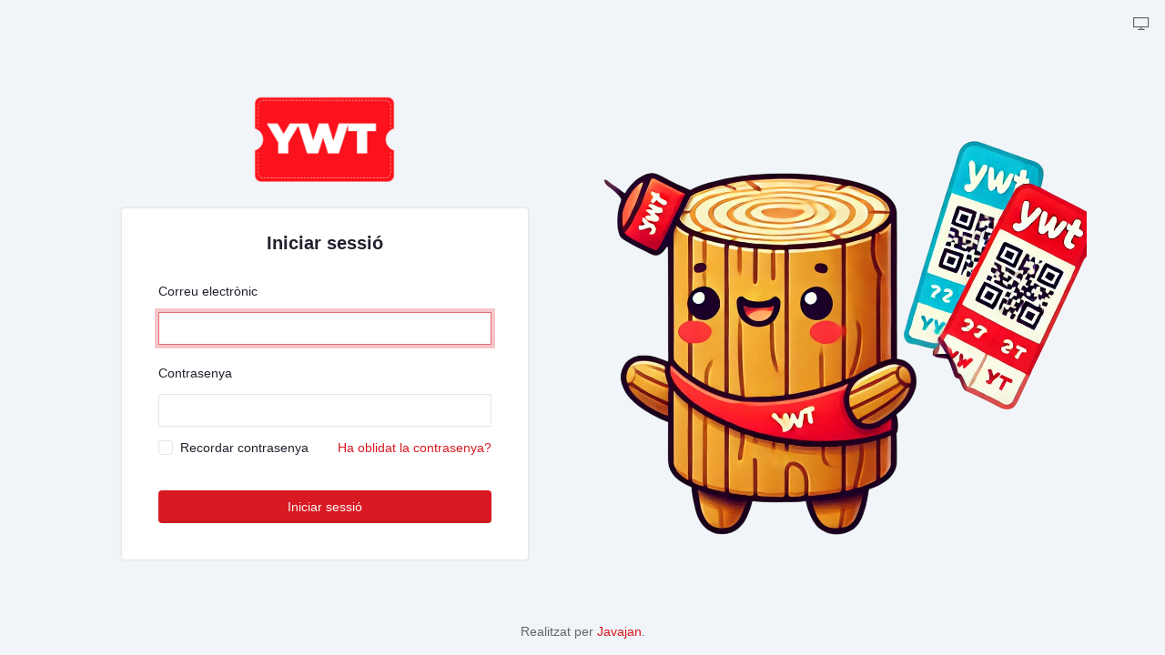

--- FILE ---
content_type: text/html; charset=utf-8
request_url: https://ticketara.yesweticket.com/login
body_size: 3611
content:
<!DOCTYPE html>

<html lang="ca" dir="ltr">

<head>
    <meta charset="utf-8">
<meta name="viewport" content="width=device-width, initial-scale=1.0, shrink-to-fit=no">
<meta name="robots" content="noindex, nofollow">

<meta name="apple-mobile-web-app-capable" content="yes" />
<meta name="mobile-web-app-capable" content="yes" />

<!-- Apple Touch Icons -->
<link rel="apple-touch-icon" sizes="180x180" href="https://ticketara.yesweticket.com/favicon/apple-touch-icon.png">
<link rel="apple-touch-icon-precomposed" sizes="57x57" href="https://ticketara.yesweticket.com/favicon/apple-touch-icon-57x57.png" />
<link rel="apple-touch-icon-precomposed" sizes="114x114" href="https://ticketara.yesweticket.com/favicon/apple-touch-icon-114x114.png" />
<link rel="apple-touch-icon-precomposed" sizes="72x72" href="https://ticketara.yesweticket.com/favicon/apple-touch-icon-72x72.png" />
<link rel="apple-touch-icon-precomposed" sizes="144x144" href="https://ticketara.yesweticket.com/favicon/apple-touch-icon-144x144.png" />
<link rel="apple-touch-icon-precomposed" sizes="60x60" href="https://ticketara.yesweticket.com/favicon/apple-touch-icon-60x60.png" />
<link rel="apple-touch-icon-precomposed" sizes="120x120" href="https://ticketara.yesweticket.com/favicon/apple-touch-icon-120x120.png" />
<link rel="apple-touch-icon-precomposed" sizes="76x76" href="https://ticketara.yesweticket.com/favicon/apple-touch-icon-76x76.png" />
<link rel="apple-touch-icon-precomposed" sizes="152x152" href="https://ticketara.yesweticket.com/favicon/apple-touch-icon-152x152.png" />

<!-- PNG favicons -->
<link rel="icon" type="image/png" href="https://ticketara.yesweticket.com/favicon/favicon-196x196.png" sizes="196x196" />
<link rel="icon" type="image/png" href="https://ticketara.yesweticket.com/favicon/favicon-96x96.png" sizes="96x96" />
<link rel="icon" type="image/png" href="https://ticketara.yesweticket.com/favicon/favicon-32x32.png" sizes="32x32" />
<link rel="icon" type="image/png" href="https://ticketara.yesweticket.com/favicon/favicon-16x16.png" sizes="16x16" />
<link rel="icon" type="image/png" href="https://ticketara.yesweticket.com/favicon/favicon-128.png" sizes="128x128" />

<!-- Other -->
<link rel="manifest" href="https://ticketara.yesweticket.com/site.webmanifest">
<link rel="mask-icon" href="https://ticketara.yesweticket.com/favicon/safari-pinned-tab.svg" color="#fb121c">
<link rel="shortcut icon" href="https://ticketara.yesweticket.com/favicon/favicon.ico">

<!-- Meta colors & app names -->
<meta name="theme-color" content="#fb121c">
<meta name="apple-mobile-web-app-title" content="Tincket 2.0 Backoffice">
<meta name="application-name" content="Tincket 2.0 Backoffice">
<meta name="msapplication-TileColor" content="#fb121c">
<meta name="msapplication-config" content="https://ticketara.yesweticket.com/browserconfig.xml">
<meta name="msapplication-TileImage" content="https://ticketara.yesweticket.com/favicon/mstile-144x144.png" />
<meta name="msapplication-square70x70logo" content="https://ticketara.yesweticket.com/favicon/mstile-70x70.png" />
<meta name="msapplication-square150x150logo" content="https://ticketara.yesweticket.com/favicon/mstile-150x150.png" />
<meta name="msapplication-wide310x150logo" content="https://ticketara.yesweticket.com/favicon/mstile-310x150.png" />
<meta name="msapplication-square310x310logo" content="https://ticketara.yesweticket.com/favicon/mstile-310x310.png" />

<meta name="csrf-token" content="48Ap2n5sODYb6EK3WsQsHqoBG06TEcDX671uG4J3"/> 
<title>Iniciar sessió :: Yesweticket 2.0</title>


<script>document.documentElement.setAttribute("data-bs-theme", localStorage.colorMode ?? 'light');</script>

<link href="https://engine.yesweticket.com/storage/basset/cdn.jsdelivr.net/npm/@tabler/core@1.0.0-beta19/dist/css/tabler.min.css" rel="stylesheet" type="text/css" />
<link href="https://engine.yesweticket.com/storage/basset/vendor/backpack/theme-tabler/resources/assets/css/style.css" rel="stylesheet" type="text/css" />
<link href="https://engine.yesweticket.com/storage/basset/cdn.jsdelivr.net/npm/animate.css@4.1.1/animate.compat.css" rel="stylesheet" type="text/css" />
<link href="https://engine.yesweticket.com/storage/basset/cdn.jsdelivr.net/npm/noty@3.2.0-beta-deprecated/lib/noty.css" rel="stylesheet" type="text/css" />

<link href="https://engine.yesweticket.com/storage/basset/cdnjs.cloudflare.com/ajax/libs/line-awesome/1.3.0/line-awesome/css/line-awesome.min.css" rel="stylesheet" type="text/css" />

<link href="https://engine.yesweticket.com/storage/basset/vendor/backpack/crud/src/resources/assets/css/common.css" rel="stylesheet" type="text/css" />

                        <link href="https://engine.yesweticket.com/storage/basset/vendor/backpack/theme-tabler/resources/assets/css/color-adjustments.css" rel="stylesheet" type="text/css" />
                                <link href="https://engine.yesweticket.com/storage/basset/public/assets/css/admin/colors.css" rel="stylesheet" type="text/css" />
                                <link href="https://engine.yesweticket.com/storage/basset/public/assets/css/admin/custom.css" rel="stylesheet" type="text/css" />
            


    <style>
        footer {
            width: 100%;
            position: fixed;
            bottom: 0;
            background-color: transparent !important;
            border: none !important;
        }
        .switch-mode {
            position: absolute;
            top: 0;
            right: 0;
            z-index: 999;
        }
    </style>
</head>

<body class=" ">

<script>
    class ColorMode {
        constructor(states, defaultColorMode) {
            this.value = null;
            this.valueSystem = null;
            this.listeners = [];
            this.states = states;

            this.set(window.localStorage.getItem('colorMode') ?? defaultColorMode);

            // listen for color scheme changes
            const query = window.matchMedia('(prefers-color-scheme: dark)');
            query.addEventListener('change', e => this.onColorSchemeChange(e));
            this.onColorSchemeChange(query);
        }

        set(theme = 'system', fromSystemChange = false) {
            // clear previous theme attributes
            window.localStorage.removeItem('colorMode');
            document.documentElement.removeAttribute('data-theme');
            document.documentElement.removeAttribute('data-bs-theme');
            document.body.className = document.body.className.replace(/theme-\w+/, '').trim();

            // store changes if not from color scheme changes
            if(!fromSystemChange) {
                this.value = theme;

                if(theme !== 'system') {
                    window.localStorage.setItem('colorMode', theme);
                    document.documentElement.dataset.theme = theme;
                }
            }

            if(theme === 'system') theme = this.valueSystem;

            document.documentElement.dataset.bsTheme = theme;
            document.body.classList.add(`theme-${theme}`);

            this.listeners.forEach(listener => listener && listener(this.result));
        }

        get() {
            return this.value;
        }

        get result() {
            return this.value === 'system' ? this.valueSystem : this.value;
        }

        onColorSchemeChange(query) {
            this.valueSystem = query.matches ? 'dark' : 'light';
            if(this.value === 'system') this.set(this.valueSystem, true);
        }

        switch() {
            let current = this.states.indexOf(this.value);
            let next = current + 1 >= this.states.length ? 0 : current + 1;

            this.set(this.states[next]);
        }

        onChange(callback) {
            return this.listeners.push(callback);
        }

        offChange(reference) {
            this.listeners[reference - 1] = null;
        }
    }

    window.colorMode = new ColorMode(
        // color modes list
        ["system","light","dark"],

        // default color mode
        "system"    );
</script>
    <div class="switch-mode p-3">
        <button
    onclick="colorMode.switch()"
    class="btn-link text-secondary border-none decoration-none shadow-none nav-link d-none show-theme-system"
    data-bs-toggle="tooltip"
    data-bs-placement="bottom"
    aria-label="backpack.theme-tabler::theme-tabler.color-mode-description"
    data-bs-original-title="backpack.theme-tabler::theme-tabler.color-mode-description">
    <i class="la la-desktop fs-2 m-0"></i>
</button>
<button
    onclick="colorMode.switch()"
    class="btn-link text-secondary border-none decoration-none shadow-none nav-link d-none show-theme-light"
    data-bs-toggle="tooltip"
    data-bs-placement="bottom"
    aria-label="backpack.theme-tabler::theme-tabler.color-mode-description"
    data-bs-original-title="backpack.theme-tabler::theme-tabler.color-mode-description">
    <i class="la la-sun fs-2 m-0"></i>
</button>
<button
    onclick="colorMode.switch()"
    class="btn-link text-secondary border-none decoration-none shadow-none nav-link d-none show-theme-dark"
    data-bs-toggle="tooltip"
    data-bs-placement="bottom"
    aria-label="backpack.theme-tabler::theme-tabler.color-mode-description"
    data-bs-original-title="backpack.theme-tabler::theme-tabler.color-mode-description">
    <i class="la la-moon fs-2 m-0"></i>
</button>
    </div>

        
    <div class="page page-center">
        <div class="container container-normal py-4">
            <div class="row align-items-center g-4">
                <div class="col-lg">
                    <div class="container-tight">
                        <div class="text-center mb-4 display-6 auth-logo-container">
                            <img src="/images/logo2.png" alt="Logo YWT" height="100">
                            
                            
                        </div>
                        <div class="card card-md">
                            <div class="card-body pt-0">
                                <h2 class="h2 text-center my-4">Iniciar sessió</h2>
<form method="POST" action="https://ticketara.yesweticket.com/login" autocomplete="off" novalidate="">
    <input type="hidden" name="_token" value="48Ap2n5sODYb6EK3WsQsHqoBG06TEcDX671uG4J3" autocomplete="off">    <div class="mb-3">
        <label class="form-label" for="email">Correu electrònic</label>
        <input autofocus tabindex="1" type="text" name="email" value="" id="email" class="form-control ">
            </div>
    <div class="mb-2">
        <label class="form-label" for="password">
            Contrasenya
        </label>
        <div class="input-group input-group-flat password-visibility-toggler">
            <input tabindex="2" type="password" name="password" id="password" class="form-control " value="">
                    </div>
            </div>
    <div class="d-flex justify-content-between align-items-center mb-2">
        <label class="form-check mb-0">
            <input name="remember" tabindex="3" type="checkbox" class="form-check-input">
            <span class="form-check-label">Recordar contrasenya</span>
        </label>
                    <div class="form-label-description">
                <a tabindex="4" href="https://ticketara.yesweticket.com/password/reset">Ha oblidat la contrasenya?</a>
            </div>
            </div>
    <div class="form-footer">
        <button tabindex="5" type="submit" class="btn btn-primary w-100">Iniciar sessió</button>
    </div>
</form>
                            </div>
                        </div>
                                                                    </div>
                </div>
                <div class="col-lg d-none d-lg-block">
                    
                    <img src="/images/ticketio.png" alt="">
                    
                    
                </div>
            </div>
        </div>
    </div>


<footer class="d-print-none footer app-footer sticky-footer bg-transparent p-3 border-top-0">
        <div class="container-xl">
            <div class=" text-center align-items-center flex-row-reverse">
                                                    <div class="col-12 col-lg-auto mt-3 mt-lg-0">
                        <ul class="list-inline list-inline-dots mb-0">
                            <li class="list-inline-item">
                                Realitzat per
                                <a href="https://javajan.es" rel="noopener" target="_blank">Javajan</a>.
                            </li>
                        </ul>
                    </div>
                            </div>
        </div>
    </footer>

<script src="https://engine.yesweticket.com/storage/basset/cdn.jsdelivr.net/npm/jquery@3.6.1/dist/jquery.min.js" ></script>
<script src="https://engine.yesweticket.com/storage/basset/cdn.jsdelivr.net/npm/@popperjs/core@2.11.6/dist/umd/popper.min.js" ></script>
<script src="https://engine.yesweticket.com/storage/basset/cdn.jsdelivr.net/npm/noty@3.2.0-beta-deprecated/lib/noty.min.js" ></script>
<script src="https://engine.yesweticket.com/storage/basset/cdn.jsdelivr.net/npm/sweetalert@2.1.2/dist/sweetalert.min.js" ></script>




<script type="text/javascript">
    // This is intentionaly run after dom loads so this way we can avoid showing duplicate alerts
    // when the user is beeing redirected by persistent table, that happens before this event triggers.
    document.onreadystatechange = function() {
        if (document.readyState == "interactive") {
            Noty.overrideDefaults({
                layout: 'topRight',
                theme: 'backstrap',
                timeout: 2500,
                closeWith: ['click', 'button'],
            });

            // get alerts from the alert bag
            var $alerts_from_php = JSON.parse('[]');

            // get the alerts from the localstorage
            var $alerts_from_localstorage = JSON.parse(localStorage.getItem('backpack_alerts')) ?
                JSON.parse(localStorage.getItem('backpack_alerts')) : {};

            // merge both php alerts and localstorage alerts
            Object.entries($alerts_from_php).forEach(function(type) {
                if (typeof $alerts_from_localstorage[type[0]] !== 'undefined') {
                    type[1].forEach(function(msg) {
                        $alerts_from_localstorage[type[0]].push(msg);
                    });
                } else {
                    $alerts_from_localstorage[type[0]] = type[1];
                }
            });

            for (var type in $alerts_from_localstorage) {
                let messages = new Set($alerts_from_localstorage[type]);

                messages.forEach(function(text) {
                    let alert = {};
                    alert['type'] = type;
                    alert['text'] = text;
                    new Noty(alert).show()
                });
            }

            // in the end, remove backpack alerts from localStorage
            localStorage.removeItem('backpack_alerts');
        }
    };
</script>


<script src="https://engine.yesweticket.com/storage/basset/vendor/backpack/theme-tabler/resources/assets/js/tabler.js" ></script>
<script src="https://engine.yesweticket.com/storage/basset/cdn.jsdelivr.net/npm/@tabler/core@1.0.0-beta19/dist/js/tabler.min.js" ></script>

<script type="module">
    let input = document.querySelector('.password-visibility-toggler input');
    let buttons = document.querySelectorAll('.password-visibility-toggler a');

    buttons.forEach(button => {
        button.addEventListener('click', () => {
            buttons.forEach(b => b.classList.toggle('d-none'));
            input.type = input.type === 'password' ? 'text' : 'password';
            input.focus();
        });
    });
</script>
    <script src="https://engine.yesweticket.com/storage/basset/vendor/backpack/crud/src/resources/assets/js/common.js" ></script>
</body>
</html>

--- FILE ---
content_type: text/css
request_url: https://engine.yesweticket.com/storage/basset/vendor/backpack/theme-tabler/resources/assets/css/style.css
body_size: 4655
content:
/**
    This file adjusts things so that Tabler looks cool and is used always,
    regardless of skin color applied and dark/light mode used.
*/

html:not([data-theme]) .show-theme-system { display: initial!important; }
html[data-theme=light] .show-theme-light { display: initial!important; }
html[data-theme=dark] .show-theme-dark { display: initial!important; }

.sidebar-toggler {
    background-color: transparent;
}

header .sidebar-toggler i {
    color: var(--tblr-light-text);
}

.navbar-collapse .dropdown-toggle:after, a.actions-buttons-column:after {
    all: unset;
    color: var(--tblr-dark-text);
    font-family: "Line Awesome Free";
    content: "\f107";
    font-weight: 900;
    font-size: 10px;
    margin-left: 3px;
}

/*buttons center table*/
button.buttons-collection:after {
    all: unset;
    color: var(--tblr-light-text);
    font-family: "Line Awesome Free";
    content: "\f107";
    font-weight: 900;
    font-size: 10px;
    margin-left: 3px;
}

.navbar-collapse .dropdown-toggle:hover:after {
    color: var(--tblr-primary);
}

[data-bs-theme=dark] .navbar-collapse .dropdown-toggle:hover:after {
    color: var(--tblr-gray-200);
}

table tbody tr td a.btn.btn-sm.btn-link i,
.btn.btn-light.btn-sm.border.popup_selector i,
.btn.btn-light.btn-sm.border.clear_elfinder_picker i,
button.browse i,
a.btn.btn-sm.btn-secondary.bulk-button i {
    margin-right: 3px;
}


.btn.btn-light.btn-sm.border.popup_selector,
.btn.btn-light.btn-sm.border.clear_elfinder_picker {
    box-shadow: none;
}

table tbody tr td.dtr-control span {
    margin-left: 3px;
}

.nav-separator {
    margin-left: 10px;
    margin-top: 25px;
    margin-bottom: 5px;
    font-weight: bold;
    color: var(--tblr-navbar-color);
}

.table thead th,
.table tfoot th {
    background-color: transparent!important;
}

/* Remove once https://github.com/tabler/tabler/pull/1645 is merged */
.table thead th,
.table tfoot th {
    background: var(--tblr-bg-surface-tertiary);
    font-size: .625rem;
    font-weight: var(--tblr-font-weight-bold);
    text-transform: uppercase;
    letter-spacing: .04em;
    line-height: 1rem;
    color: var(--tblr-muted);
    padding-top: 0.5rem;
    padding-bottom: 0.5rem;
    white-space: nowrap;
}

.table thead th,
.table tfoot th {
    font-weight: 700;
}

table .btn-link, #form_tabs p .btn-link:not(:hover) {
    color: var(--tblr-primary);
}

#form_tabs p .btn-link:hover {
    background-color: transparent;
    color: var(--tblr-btn-hover-color);
    text-decoration: underline;
}

[data-bs-theme=dark] #form_tabs p .btn-link:not(:hover) {
    color: rgba(var(--tblr-link-color-rgb), var(--tblr-link-opacity, 1));

}

table .btn-link:hover {
    text-decoration: none;
    background-color: transparent;
    color: rgba(var(--tblr-primary-rgb), .8);
}
table .btn-link:active {
    background-color: transparent!important;
    border-color: transparent!important;
    text-decoration: underline;
}

.navbar .navbar-nav {
    min-height: initial;
}

.navbar.navbar-filters {
    color: var(--tblr-body-color);
    background-color: var(--tblr-card-bg);
    border: var(--tblr-card-border-width) solid var(--tblr-card-border-color);
    border-radius: var(--tblr-card-border-radius);
    box-shadow: var(--tblr-card-box-shadow)!important;
    margin: 0.8rem 0!important;
    --tblr-card-border-width: var(--tblr-border-width);
    --tblr-card-border-color: var(--tblr-border-color-translucent);
    --tblr-card-border-radius: var(--tblr-border-radius);
    --tblr-card-box-shadow: var(--tblr-shadow-card);
    --tblr-card-bg: var(--tblr-bg-surface);
    padding: 0.5rem 1rem!important;
}

.navbar.navbar-filters .nav-link {
    text-transform: uppercase;
    font-weight: 600;
    font-size: 80%;
    color: var(--tblr-muted)!important;
}

.navbar.navbar-filters + div {
    overflow: hidden;
}

.form-control[type="search"] {
    border-radius: var(--tblr-border-radius)!important;
}

[data-bs-theme=light] tbody {
    background-color: var(--tblr-table-bg);
}

[data-bs-theme=dark] #crudTable_processing.dataTables_processing.card {
    background-color: var(--tblr-dark);
    border-radius: 0;
}

[data-bs-theme=light] tbody {
    background-color: var(--tblr-table-bg);
}

/* Headers for operations */
.page-body .container-fluid h2 small {
    font-size: 15px;
    font-weight: 300;
}

.page-body .container-fluid h2 {
    font-size: 27px;
    font-weight: 400;
}

[data-bs-theme=dark] .btn-link:hover, [data-bs-theme=dark] a:not(.btn):hover {
    background-color: transparent;
}

[data-bs-theme=dark] .btn-link:hover, 
[data-bs-theme=dark] a:not(.btn):hover, 
[data-menu-theme=dark] .btn-link:hover, 
[data-menu-theme=dark] a:not(.btn):hover {
    color: var(--tblr-gray-200);
}

[data-menu-theme=dark] .btn-link:hover, [data-menu-theme=dark] a:not(.btn):hover {
    background-color: var(--tblr-dropdown-link-active-bg);
}


[data-menu-theme=dark].navbar-vertical.navbar-expand-lg .navbar-collapse .dropdown-menu .dropdown-item.active {
    color: var(--tblr-navbar-active-color);
}


/*aside*/
aside .navbar-collapse .dropdown-toggle {
    padding-right: 0 !important;
}

/* Allow two levels of nesting. */
.navbar-vertical.navbar-expand-lg .navbar-collapse .dropdown-menu .dropdown-menu .dropdown-menu .dropdown-item {
    padding-left: calc(calc(calc(var(--tblr-page-padding) * 2)/ 2) + 2rem);
}

.navbar-vertical.navbar-expand-lg .navbar-collapse .dropdown-menu .dropdown-menu  .dropdown-item {
    padding-left: calc(calc(calc(var(--tblr-page-padding) * 2)/ 2) + 1.5rem);
}

.navbar-vertical.navbar-expand-lg .navbar-collapse .dropdown-menu .dropdown-item {
    padding-left: calc(calc(calc(var(--tblr-page-padding) * 2)/ 2) + 1rem);
}

aside .navbar-collapse .dropdown-menu .dropdown-header {
    padding-left: calc(calc(calc(var(--tblr-page-padding) * 2)/ 2) + 1rem);
    padding-right: 0 !important;
}
aside .navbar-collapse .dropdown-menu .dropdown-menu .dropdown-header {
    padding-left: calc(calc(calc(var(--tblr-page-padding) * 2)/ 2) + 1.5rem);
    padding-right: 0 !important;
}
aside .navbar-collapse .dropdown-menu .dropdown-menu .dropdown-menu .dropdown-header {
    padding-left: calc(calc(calc(var(--tblr-page-padding) * 2)/ 2) + 2rem);
    padding-right: 0 !important;
}

aside a.nav-link.active, aside a.nav-link.active:hover {
    background-color: var(--tblr-navbar-active-bg);
}

aside a.dropdown-item.active {
    border-radius: var(--tblr-border-radius) !important;
}

aside .sidebar-toggler i {
    color: white;
}

[data-menu-theme=dark] aside a:not(.btn):hover {
    color: var(--tblr-primary) !important;
}

aside .nav-item {
    margin-top: 3px;
    margin-bottom: 3px;
    color: var(--tblr-navbar-color);
}

aside .navbar-nav .nav-item.dropdown span.badge {
    transform: none;
    position: initial;
    font-size: 10px;
    margin-left: 7px;
}

header.top div ul.navbar-nav li.nav-item a.nav-link span.badge {
    transform: none;
    padding: 2px;
    padding-left: 4px;
    padding-right: 4px;
    position: absolute;
    font-size: 10px;
    right: -5px;
    top: -5px;
}

[data-menu-theme=dark] aside .navbar-collapse .dropdown-toggle:hover:after {
    color: var(--tblr-primary);
}

aside .navbar-collapse .dropdown-toggle:after {
    all: unset;
    font-family: "Line Awesome Free";
    color: var(--tblr-light-text);
    content: "\f107";
    font-weight: 900;
    font-size: 10px;
    margin-left: 3px;
    padding-right: 0.5rem;
}

span.badge.bg-warning {
    color: var(--tblr-dark) !important;
}

aside li.nav-item a.nav-link i,
aside div.dropdown-menu a.dropdown-item i,
header.top div ul.navbar-nav li.nav-item a.nav-link i,
header.top div.dropdown-menu a.dropdown-item i {
    margin-right: 7px;
    font-size: 16px;
}

/*table hover*/
#crudTable_wrapper .table-striped > tbody > tr:hover > * {
    box-shadow: none !important;
    background-color: rgba(var(--tblr-primary-rgb),.1);
}

[data-bs-theme=light] table#crudTable {
    background-color: var(--tblr-white);
}

[data-bs-theme=dark] table#crudTable {
    background-color: var(--tblr-bg-surface);
}

/*filters*/
[data-bs-theme=dark] .navbar-filters .select2-container .select2-search input {
    background-color: var(--tblr-gray) !important;
    border: 0 !important;
    border-radius: 0 !important;
    caret-color: var(--tblr-light-text);
    color: var(--tblr-light-text);
}

[data-bs-theme=dark] .navbar-filters .dropdown-menu {
    box-shadow: none;
}

[data-bs-theme=dark] .navbar-filters .nav-item.active a {
    background-color: var(--tblr-bg-surface) !important;
}

[data-bs-theme=dark] .navbar-filters .select2-selection--single {
    background-color: var(--tblr-dark) !important;
}

[data-bs-theme=dark] .navbar-filters .select2-container .select2-search {
    background-color: var(--tblr-dark) !important;
}

[data-bs-theme=dark] .navbar-filters .select2-container .select2-results {
    background-color: var(--tblr-dark) !important;
}

[data-bs-theme=dark] .navbar-filters .select2-selection__rendered:not(input) {
    color: var(--tblr-muted) !important;
}

[data-bs-theme=dark] span.select2-selection.select2-selection--single,
[data-bs-theme=dark] .select2-selection.select2-selection--multiple ul.select2-selection__rendered {
    border-style: solid !important;
    border-width: 1px !important;
    border-color: var(--tblr-primary-border-subtle) !important;
    border-radius: 0 !important;
}

/*Border radius inputs*/
span.select2-selection.select2-selection--single,
.select2-selection.select2-selection--multiple ul.select2-selection__rendered,
.form-control {
    border-radius: 0 !important;
}

[data-bs-theme=dark] .navbar-filters .select2-results ul.select2-results__options li.select2-results__option.select2-results__option--highlighted {
    background-color: var(--tblr-primary);
}

[data-bs-theme=dark] .navbar-filters .select2-results ul.select2-results__options li.select2-results__option[aria-selected="true"]:not(.select2-results__option--highlighted) {
    background-color: var(--tblr-gray-800);
    color: var(--tblr-light-text);
}

[data-bs-theme=dark] .daterangepicker {
    background-color: var(--tblr-bg-surface);
    border-width: 0;
    box-shadow: 0 0 10px rgba(var(--tblr-light-rgb), .2);
}

[data-bs-theme=dark] .daterangepicker .ranges li.active,
[data-bs-theme=dark] .daterangepicker .ranges li:hover {
    background-color: var(--tblr-primary);
}

[data-bs-theme=dark] .daterangepicker .calendar-table {
    border-color: var(--tblr-light-border-subtle);
    background-color: var(--tblr-bg-surface);
}

[data-bs-theme=dark] .daterangepicker .calendar-table td.off {
    background-color: var(--tblr-bg-surface);
}

[data-bs-theme=dark] .daterangepicker .calendar-table td.active,
[data-bs-theme=dark] .daterangepicker .calendar-table td:hover {
    background-color: var(--tblr-primary);
}

[data-bs-theme=dark] .daterangepicker .calendar-table td.in-range:not(.active) {
    background-color: var(--tblr-primary-border-subtle);
    color: var(--tblr-light-text);
}

[data-bs-theme=dark] .daterangepicker .calendar-table th.prev.available:hover,
[data-bs-theme=dark] .daterangepicker .calendar-table th.next.available:hover {
    background-color: var(--tblr-primary);
}

[data-bs-theme=dark] .daterangepicker .calendar-table .next span, .daterangepicker .calendar-table .prev span,
[data-bs-theme=dark] .daterangepicker .calendar-table .next span, .daterangepicker .calendar-table .next span {
    border-color: var(--tblr-muted) !important;
}

[data-bs-theme=dark] .daterangepicker .calendar-table .prev:hover span,
[data-bs-theme=dark] .daterangepicker .calendar-table .next:hover span {
    border-color: var(--tblr-light-text) !important;
}

[data-bs-theme=dark] .daterangepicker.show-ranges.ltr .drp-calendar.left {
    border-left-color: var(--tblr-gray);
}

[data-bs-theme=dark] .daterangepicker .drp-buttons {
    border-top-color: var(--tblr-gray);
}

/*pagination*/
[data-bs-theme=dark] ul.pagination li.paginate_button.page-item.active a {
    color: var(--tblr-light-text);
}

[data-bs-theme=dark] ul.pagination li.paginate_button.page-item.active a:hover {
    background-color: rgb(var(--tblr-primary-rgb));
}

/*reorder*/
[data-bs-theme=dark] ol.sortable li div, [data-bs-theme=dark] ul.select_and_order_all li {
    background-color: var(--tblr-bg-surface);
    color: var(--tblr-light-text);
    border-color: var(--tblr-primary-border-subtle) !important;
}

/*modal*/
[data-bs-theme=dark] div.dtr-modal div.dtr-modal-display {
    background-color: var(--tblr-bg-surface);
}

[data-bs-theme=dark] div.dtr-modal div.dtr-modal-display .dtr-modal-close {
    background-color: var(--tblr-danger);
    color: var(--tblr-light-text);
    border: none;
}

[data-bs-theme=dark] div.dtr-modal div.dtr-modal-display table.table.table-striped tr td {
    color: var(--tblr-light-text);
}

/*tabbed fields*/
div.tab-container div.tab-content {
    padding: 25px;
    background-color: var(--tblr-bg-surface) !important;
    border: none !important;
}

div.tab-container ul {
    --tblr-nav-tabs-border-width: 0 !important;
}

div.tab-container ul li.nav-item .active {
    background-color: var(--tblr-bg-surface) !important;
    --tblr-nav-tabs-border-width: 0 !important;
}

[data-bs-theme=light] div.tab-container div.tab-content {
    background-color: #fff !important;
}

[data-bs-theme=light] div.tab-container ul li.nav-item .active {
    background-color: #fff !important;
    --tblr-nav-tabs-border-width: 0 !important;
}

[data-bs-theme=dark] .select_and_order_all,
[data-bs-theme=dark] .select_and_order_selected {
    border: 1px solid var(--tblr-primary-border-subtle) !important;
}

[data-bs-theme=dark] .select_and_order_all li,
[data-bs-theme=dark] .select_and_order_selected li {
    background-color: var(--tblr-primary-border-subtle);
    border: none !important;
}

/*repeatable fields*/
[data-bs-theme=dark] .repeatable-element {
    background-color: var(--tblr-primary-border-subtle) !important;
}

/*browse field*/
[data-bs-theme=dark] button.browse {
    background-color: var(--tblr-primary-border-subtle);
    color: var(--tblr-light-text)
}

button.browse,
div.btn-file,
div.array-controls button.btn-light {
    box-shadow: none;
}

/*input file*/
[data-bs-theme=dark] label.backstrap-file-label {
    background-color: var(--tblr-primary-border-subtle) !important;
    border-color: var(--tblr-bg-surface);
}

[data-bs-theme=dark] label.backstrap-file-label::after,
[data-bs-theme=dark] div.btn-file {
    background-color: var(--tblr-gray-500);
    color: var(--tblr-light);
}

[data-bs-theme=dark] div.array-controls button.btn-light {
    background-color: transparent;
    border-color: var(--tblr-primary);
    color: var(--tblr-primary);
}

[data-bs-theme=dark] div.array-controls button.btn-light:hover {
    background-color: var(--tblr-primary);
    color: var(--tblr-light);
}

/*modal overlay*/
div.dtr-modal {
    z-index: 9999 !important;
}

footer {
    padding-top: 20px;
}

/*bulk buttons*/
#bottom_buttons a.btn.btn-sm {
    padding: 5px 10px;
}

[data-bs-theme=dark] #crudTable_wrapper table tbody tr td input[type=editable_text],
[data-bs-theme=dark] #crudTable_wrapper table tbody tr td select {
    color: var(--tblr-light-text);
    border-bottom: 1px dashed var(--tblr-gray-700) !important;
}

[data-bs-theme=dark] #crudTable_wrapper table tbody tr td input[type=editable_text]:focus {
    --bs-table-accent-bg: none !important;
    box-shadow: none !important;
}

a.actions-buttons-column {
    border: none;
    background-color: var(--tblr-gray-200);
    --tblr-btn-active-bg: var(--tblr-gray-600);
}

a.actions-buttons-column:hover {
    background-color: var(--tblr-gray-600);
}

a.actions-buttons-column:hover:after,
a.actions-buttons-column.show:after {
    color: var(--tblr-light);
}

[data-bs-theme=dark] a.actions-buttons-column {
    border: none;
    background-color: var(--tblr-gray-800);
    color: var(--tblr-dark-text);
    --tblr-btn-active-bg: var(--tblr-gray-800);
}

[data-bs-theme=dark] a.actions-buttons-column:hover {
    background-color: var(--tblr-gray-900);
}

[data-bs-theme=dark] a.actions-buttons-column:hover:after,
[data-bs-theme=dark] a.actions-buttons-column.show:after {
    color: var(--tblr-dark-text);
}

/*Force the scrollbar to always be visible, to prevent flicker on AJAX-loading pages.*/
body {
    scrollbar-gutter: stable;
    overflow-y: scroll;
}

/*Adjust topbar*/
.topbar-transparent {
    background-color: transparent !important;
}

/*Sidebar shortcuts*/
.sidebar-shortcuts :not(:first-child):not(.d-none):before {
    content: "|";
    color: var(--tblr-gray-300);
    margin-left: 10px;
    margin-right: 10px;
}

[data-bs-theme=dark] .sidebar-shortcuts :not(:first-child):not(.hide-theme):before {
    color: var(--tblr-gray-600);
}

/*Sidebar fixed or not fixed, that's the question*/
@media (min-width: 992px) {
    .navbar-vertical:not(.navbar-fixed) {
        position: absolute !important;
        overflow-y: scroll;
    }
}

[data-bs-theme=dark] .select2-container--bootstrap .select2-dropdown {
    border-color: var(--tblr-border-color) !important;
}

div.controls {
    top: -5px;
}

.repeatable-group {
    padding-bottom: 12px;
}
.add-repeatable-element-button {
    margin-top: 5px;
}

form .form-group.required > label:not(:empty):not(.form-check-label)::after {
    color: var(--tblr-danger) !important;
}

label {
    padding-bottom: 5px;
    padding-top: 5px;
}

/*Hide separators in horizontal layouts*/
header .nav-separator {
    display: none;
}

.header-operation h3 {
    font-size: 25px;
    line-height: 27px !important;
}


ol li.ui-sortable-placeholder.placeholder {
    width: 100%;
    height: 35px;
}

div.row div.form-group {
    padding-bottom: 10px;
}

tr.array-row td:has(span.ui-sortable-handle) {
    vertical-align: middle !important;
}

[data-bs-theme=dark] tr.array-row td span.ui-sortable-handle,
[data-bs-theme=dark] tr.array-row td button.removeItem {
    background-color: var(--tblr-gray-600);
    color: var(--tblr-light);
}

/* fix doubleTopBarInHorizontalLayouts */

.nav-brand {
    display: flex;
    flex-direction: column;
    justify-content: center;
    font-size: var(--tblr-navbar-brand-font-size);
}

/* Page headers */
[bp-section=page-heading] {
    line-height: normal;
}

/* Horizontal Overlap Layout */
.navbar-overlap:after {
    height: 13rem;
}

@media (min-width: 992px) {
    body[bp-layout=horizontal-overlap] .header-operation,
    body[bp-layout=horizontal-overlap] [bp-section=page-heading] {
        color: var(--tblr-gray-200);
    }
}

body[bp-layout=horizontal-overlap] .breadcrumb .active {
    color: var(--tblr-gray-200);
}

body[bp-layout=horizontal-overlap] .navbar-filters .navbar-nav .nav-link {
    color: var(--tblr-gray-200);
}

body[bp-layout=horizontal-overlap] .nav-item > a {
    color: var(--tblr-gray-400);
}

[data-bs-theme=dark] body[bp-layout=horizontal-overlap] .nav-item > a {
    color: var(--tblr-gray-500);
}

[data-bs-theme=dark] body[bp-layout=horizontal-overlap] .nav-item > a.active {
    color: var(--tblr-gray-100);
}

/* avatar fallback */
.backpack-avatar-menu-container {
    position: absolute;
    left: 0;
    width: 100%;
    background-color: var(--tblr-primary);
    border-radius: 50%;
    color: #FFF;
    line-height: 35px;
    font-size: 85%;
    font-weight: 300;
}


/* Remove once https://github.com/tabler/tabler/pull/1647 is merged */
.form-control:focus,
.form-select:focus {
    border-color: rgba(var(--tblr-primary-rgb), 0.5);
    box-shadow: 0 0 transparent, 0 0 0 0.25rem rgba(var(--tblr-primary-rgb),.25);
}


/* devtools adjustments */

[data-bs-theme="light"] [bp-section=devtools-preview-files] .nav.nav-pills {
    background: white;
    border-radius: 4px;
}

[data-bs-theme="light"] [bp-section=devtools-preview-files] .tab-content {
    background: white;
    border-radius: 4px;
}

/* Alerts */

[data-bs-theme=dark] .alert-danger {
    background-color: var(--tblr-bg-surface);
}

/* Swal */

[data-bs-theme=dark] .swal-modal {
    background-color: var(--tblr-bg-surface);
}

[data-bs-theme=dark] .swal-title,
[data-bs-theme=dark] .swal-text {
    color: var(--tblr-dark-text);
}

/* CKEditor */

[data-bs-theme=dark] .ck.ck-editor__main>.ck-editor__editable,
[data-bs-theme=dark] .ck.ck-toolbar {
    background: var(--tblr-bg-surface) !important;
    border-color: var(--tblr-primary-border-subtle) !important;
}

[data-bs-theme=dark] .ck.ck-toolbar .ck.ck-toolbar__separator {
    background: var(--tblr-primary-border-subtle) !important;
}

[data-bs-theme=dark] .ck.ck-button {
    color: var(--tblr-body-color) !important;
}

[data-bs-theme=dark] .ck.ck-button:hover {
    background: var(--tblr-tabler) !important;
}

[data-bs-theme=dark] .ck.ck-button.ck-on {
    background: var(--tblr-tabler) !important;
}

/* EasyMDE */

[data-bs-theme=dark] .EasyMDEContainer,
[data-bs-theme=dark] .EasyMDEContainer .editor-toolbar,
[data-bs-theme=dark] .EasyMDEContainer .CodeMirror {
    background: var(--tblr-bg-surface) !important;
    border-color: var(--tblr-primary-border-subtle) !important;
}

[data-bs-theme=dark] .EasyMDEContainer .editor-toolbar,
[data-bs-theme=dark] .EasyMDEContainer button {
    color: var(--tblr-body-color) !important;
}

[data-bs-theme=dark] .EasyMDEContainer .CodeMirror-code {
    color: var(--tblr-body-color) !important;
}

[data-bs-theme=dark] .EasyMDEContainer .CodeMirror-cursor {
    border-left: 1px solid var(--tblr-body-color) !important;
}

[data-bs-theme=dark] .EasyMDEContainer .editor-toolbar button:hover {
    background: var(--tblr-tabler) !important;
}

[data-bs-theme=dark] .EasyMDEContainer .editor-toolbar button.active {
    background: var(--tblr-tabler) !important;
}

/* Select2 badge */

[data-bs-theme=dark] .select2-selection__choice {
    background: var(--tblr-tabler) !important;
    color: var(--tblr-bg-surface) !important;
    border-color: var(--tblr-tabler) !important;
}

[data-bs-theme=dark] .select2-selection__choice .select2-selection__choice__remove {
    color: var(--tblr-bg-surface) !important;
}

[data-bs-theme=dark] .select2-dropdown {
    background-color: var(--tblr-bg-surface) !important;
}

/* Phone field */

[data-bs-theme=dark] .iti .iti__flag-container,
[data-bs-theme=dark] .iti .iti__selected-flag {
    background-color: var(--tblr-bg-surface-secondary) !important;
}

[data-bs-theme=dark] .iti .iti__selected-dial-code {
    color: var(--tblr-muted) !important;
}

[data-bs-theme=dark] .iti .iti__country-list {
    background-color: var(--tblr-dark) !important;
}

[data-bs-theme=dark] .iti .iti__country-name {
    color: var(--tblr-body-color) !important;
}

[data-bs-theme=dark] .iti .iti__active,
[data-bs-theme=dark] .iti .iti__highlight {
    background-color: var(--tblr-primary) !important;
    color: #fff;
}

/* Icon Picker */

[data-bs-theme=dark] .iconpicker {
    background-color: transparent;
    border-color: var(--tblr-primary);
    color: var(--tblr-primary);
}

[data-bs-theme=dark] .table-icons td,
[data-bs-theme=dark] .table-icons .btn-icon {
    max-width: 35px !important;
    max-height: 30px !important;
}

[data-bs-theme=dark] .table-icons .btn-warning {
    background-color: var(--tblr-primary) !important;
}

/* Fix border btn-file */
.btn-file {
    border-top-right-radius: var(--tblr-border-radius-sm) !important;
    border-bottom-right-radius: var(--tblr-border-radius-sm) !important;
    border-radius: var(--tblr-border-radius-sm) !important;
}

/* Fix modal cancel color */
.swal-button--cancel {
    color: #fff !important;
}

/* Fix export */
[data-bs-theme=dark] .dt-button-collection .dropdown-menu {
    background-color: var(--tblr-dark) !important;
}

[data-bs-theme=dark] .dt-button-collection .dropdown-menu .dropdown-item:hover {
    background-color: var(--tblr-primary) !important;
    color: #fff;
}

/* Fix visilibity */
[data-bs-theme=dark] .dt-button-collection {
    background-color: var(--tblr-dark) !important;
}

[data-bs-theme=dark] .buttons-colvis .dropdown-menu .dropdown-item:hover {
    background-color: var(--tblr-primary) !important;
    color: #fff;
}

[data-bs-theme=dark] .dt-button-collection {
    background-color: var(--tblr-dark) !important;
}

/* Modal Inline Creation */

[data-bs-theme=dark] .bg-light {
    background-color: var(--tblr-bg-surface) !important;
}

/* Fix floating header */

[data-bs-theme=dark] table.fixedHeader-floating {
    background-color: var(--tblr-bg-surface);
}

/* TinyMCE */

[data-bs-theme=dark] .tox,
[data-bs-theme=dark] .tox .tox-editor-container,
[data-bs-theme=dark] .tox .tox-editor-header,
[data-bs-theme=dark] .tox .tox-menubar,
[data-bs-theme=dark] .tox .tox-toolbar__primary,
[data-bs-theme=dark] .tox .tox-edit-area html {
    background-color: var(--tblr-bg-surface) !important;
}

[data-bs-theme=dark] .tox-tinymce {
    border-color: var(--tblr-primary-border-subtle) !important;
}

[data-bs-theme=dark] .tox .tox-menubar+.tox-toolbar-overlord {
    border-color: var(--tblr-primary-border-subtle) !important;
}

[data-bs-theme=dark] .tox .tox-statusbar,
[data-bs-theme=dark] .tox .tox-promotion,
[data-bs-theme=dark] .tox .tox-toolbar-overlord,
[data-bs-theme=dark] .tox .tox-tbtn--bespoke,
[data-bs-theme=dark] .tox .tox-promotion-link {
    background-color: transparent !important;
    color: var(--tblr-body-color) !important;
}

[data-bs-theme=dark] .tox .tox-mbtn,
[data-bs-theme=dark] .tox .tox-tbtn,
[data-bs-theme=dark] .tox .tox-statusbar__path-item {
    color: var(--tblr-body-color) !important;
}

[data-bs-theme=dark] .tox .tox-statusbar__branding svg,
[data-bs-theme=dark] .tox .tox-icon svg,
[data-bs-theme=dark] .tox .tox-tbtn__select-chevron svg {
    fill: var(--tblr-body-color) !important;
}

[data-bs-theme=dark] .tox button:hover,
[data-bs-theme=dark] .tox button.tox-mbtn--active,
[data-bs-theme=dark] .tox button.tox-tbtn--enabled {
    background: var(--tblr-tabler) !important;
}

[data-bs-theme=dark] #cboxOverlay {
	background: transparent !important;
	-webkit-backdrop-filter: blur(4px) !important;
	backdrop-filter: blur(4px) !important;
}

[data-bs-theme=dark] #colorbox {
    background: transparent !important;
}
/* Range */
[data-bs-theme=dark] .form-range {
    border: solid 1px var(--tblr-primary-border-subtle); /* To make more contrast could use --tblr-tabler */
    border-radius: 0.4rem;
    height: 0.4rem;
}

.card-body .subheader {
    color: inherit;
}

.alert {
    background: var(--tblr-bg-surface);
}

[data-bs-theme=dark] .alert {
    color: var(--tblr-gray-400);
}

.switch-label .switch-slider::after {
    position: absolute;
    right: 1.5em;
    z-index: 1;
    margin-top: -1.8em;
    font-size: 8px;
    font-weight: 600;
    line-height: 1;
    text-align: center;
    text-transform: uppercase;
    content: attr(data-unchecked);
    transition: inherit;
}

.switch-slider {
    position: relative;
    display: block;
}

.switch-label.switch-sm .switch-slider {
    font-size: 8px;
}

.switch-label.switch-sm .switch-input:checked ~ .switch-slider::after {
    transform: translateX(-4.3em);
}
.switch-label .switch-input:checked ~ .switch-slider::after {
    left: 1px;
    color: #fff;
    content: attr(data-checked);
}

.switch-input.form-check-input {
    width: 3em;
    height: 1.5em;
}

.form-switch.switch {
    width:3.5em;
    height: 1.8em;
}

label.switch-label {
    padding-top: 0.1em;
}

--- FILE ---
content_type: text/css
request_url: https://engine.yesweticket.com/storage/basset/cdn.jsdelivr.net/npm/noty@3.2.0-beta-deprecated/lib/noty.css
body_size: 619
content:
.noty_layout_mixin, #noty_layout__top, #noty_layout__topLeft, #noty_layout__topCenter, #noty_layout__topRight, #noty_layout__bottom, #noty_layout__bottomLeft, #noty_layout__bottomCenter, #noty_layout__bottomRight, #noty_layout__center, #noty_layout__centerLeft, #noty_layout__centerRight {
  position: fixed;
  margin: 0;
  padding: 0;
  z-index: 9999999;
  -webkit-transform: translateZ(0) scale(1, 1);
          transform: translateZ(0) scale(1, 1);
  -webkit-backface-visibility: hidden;
          backface-visibility: hidden;
  -webkit-font-smoothing: subpixel-antialiased;
  filter: blur(0);
  -webkit-filter: blur(0);
  max-width: 90%; }

#noty_layout__top {
  top: 0;
  left: 5%;
  width: 90%; }

#noty_layout__topLeft {
  top: 20px;
  left: 20px;
  width: 325px; }

#noty_layout__topCenter {
  top: 5%;
  left: 50%;
  width: 325px;
  -webkit-transform: translate(-webkit-calc(-50% - .5px)) translateZ(0) scale(1, 1);
          transform: translate(calc(-50% - .5px)) translateZ(0) scale(1, 1); }

#noty_layout__topRight {
  top: 20px;
  right: 20px;
  width: 325px; }

#noty_layout__bottom {
  bottom: 0;
  left: 5%;
  width: 90%; }

#noty_layout__bottomLeft {
  bottom: 20px;
  left: 20px;
  width: 325px; }

#noty_layout__bottomCenter {
  bottom: 5%;
  left: 50%;
  width: 325px;
  -webkit-transform: translate(-webkit-calc(-50% - .5px)) translateZ(0) scale(1, 1);
          transform: translate(calc(-50% - .5px)) translateZ(0) scale(1, 1); }

#noty_layout__bottomRight {
  bottom: 20px;
  right: 20px;
  width: 325px; }

#noty_layout__center {
  top: 50%;
  left: 50%;
  width: 325px;
  -webkit-transform: translate(-webkit-calc(-50% - .5px), -webkit-calc(-50% - .5px)) translateZ(0) scale(1, 1);
          transform: translate(calc(-50% - .5px), calc(-50% - .5px)) translateZ(0) scale(1, 1); }

#noty_layout__centerLeft {
  top: 50%;
  left: 20px;
  width: 325px;
  -webkit-transform: translate(0, -webkit-calc(-50% - .5px)) translateZ(0) scale(1, 1);
          transform: translate(0, calc(-50% - .5px)) translateZ(0) scale(1, 1); }

#noty_layout__centerRight {
  top: 50%;
  right: 20px;
  width: 325px;
  -webkit-transform: translate(0, -webkit-calc(-50% - .5px)) translateZ(0) scale(1, 1);
          transform: translate(0, calc(-50% - .5px)) translateZ(0) scale(1, 1); }

.noty_progressbar {
  display: none; }

.noty_has_timeout.noty_has_progressbar .noty_progressbar {
  display: block;
  position: absolute;
  left: 0;
  bottom: 0;
  height: 3px;
  width: 100%;
  background-color: #646464;
  opacity: 0.2;
  filter: alpha(opacity=10); }

.noty_bar {
  -webkit-backface-visibility: hidden;
  -webkit-transform: translate(0, 0) translateZ(0) scale(1, 1);
  -ms-transform: translate(0, 0) scale(1, 1);
      transform: translate(0, 0) scale(1, 1);
  -webkit-font-smoothing: subpixel-antialiased;
  overflow: hidden; }

.noty_effects_open {
  opacity: 0;
  -webkit-transform: translate(50%);
      -ms-transform: translate(50%);
          transform: translate(50%);
  -webkit-animation: noty_anim_in 0.5s cubic-bezier(0.68, -0.55, 0.265, 1.55);
          animation: noty_anim_in 0.5s cubic-bezier(0.68, -0.55, 0.265, 1.55);
  -webkit-animation-fill-mode: forwards;
          animation-fill-mode: forwards; }

.noty_effects_close {
  -webkit-animation: noty_anim_out 0.5s cubic-bezier(0.68, -0.55, 0.265, 1.55);
          animation: noty_anim_out 0.5s cubic-bezier(0.68, -0.55, 0.265, 1.55);
  -webkit-animation-fill-mode: forwards;
          animation-fill-mode: forwards; }

.noty_fix_effects_height {
  -webkit-animation: noty_anim_height 75ms ease-out;
          animation: noty_anim_height 75ms ease-out; }

.noty_close_with_click {
  cursor: pointer; }

.noty_close_button {
  position: absolute;
  top: 2px;
  right: 2px;
  font-weight: bold;
  width: 20px;
  height: 20px;
  text-align: center;
  line-height: 20px;
  background-color: rgba(0, 0, 0, 0.05);
  border-radius: 2px;
  cursor: pointer;
  -webkit-transition: all .2s ease-out;
  transition: all .2s ease-out; }

.noty_close_button:hover {
  background-color: rgba(0, 0, 0, 0.1); }

.noty_modal {
  position: fixed;
  width: 100%;
  height: 100%;
  background-color: #000;
  z-index: 10000;
  opacity: .3;
  left: 0;
  top: 0; }

.noty_modal.noty_modal_open {
  opacity: 0;
  -webkit-animation: noty_modal_in .3s ease-out;
          animation: noty_modal_in .3s ease-out; }

.noty_modal.noty_modal_close {
  -webkit-animation: noty_modal_out .3s ease-out;
          animation: noty_modal_out .3s ease-out;
  -webkit-animation-fill-mode: forwards;
          animation-fill-mode: forwards; }

@-webkit-keyframes noty_modal_in {
  100% {
    opacity: .3; } }

@keyframes noty_modal_in {
  100% {
    opacity: .3; } }

@-webkit-keyframes noty_modal_out {
  100% {
    opacity: 0; } }

@keyframes noty_modal_out {
  100% {
    opacity: 0; } }

@keyframes noty_modal_out {
  100% {
    opacity: 0; } }

@-webkit-keyframes noty_anim_in {
  100% {
    -webkit-transform: translate(0);
            transform: translate(0);
    opacity: 1; } }

@keyframes noty_anim_in {
  100% {
    -webkit-transform: translate(0);
            transform: translate(0);
    opacity: 1; } }

@-webkit-keyframes noty_anim_out {
  100% {
    -webkit-transform: translate(50%);
            transform: translate(50%);
    opacity: 0; } }

@keyframes noty_anim_out {
  100% {
    -webkit-transform: translate(50%);
            transform: translate(50%);
    opacity: 0; } }

@-webkit-keyframes noty_anim_height {
  100% {
    height: 0; } }

@keyframes noty_anim_height {
  100% {
    height: 0; } }

/*# noty.css.map*/

--- FILE ---
content_type: text/css
request_url: https://engine.yesweticket.com/storage/basset/vendor/backpack/crud/src/resources/assets/css/common.css
body_size: 2280
content:
:root {
    --table-row-hover: #f2f1ff;
}

.sidebar .nav-dropdown-items .nav-dropdown {
    padding: 0 0 0 .8rem;
}

.sidebar .nav-dropdown-items .nav-dropdown:not(.open) > a {
    font-weight: normal !important;
}

[dir="rtl"] .sidebar .nav-dropdown-items .nav-dropdown {
    padding: 0 .8rem 0 0;
}

form .form-group.required > label:not(:empty):not(.form-check-label)::after {
    content: ' *';
    color: #ff0000;
}

form .help-block {
    margin-top: .25rem;
    margin-bottom: .25rem;
    color: #73818f;
    font-size: 0.9em;
}

form .nav-tabs .nav-link:hover {
    color: #384c74;
}

form .select2-container--bootstrap .select2-selection--single {
    padding-top: 8px;
    padding-bottom: 8px;
    min-height: 38px;
}

form .select2-container--bootstrap .select2-selection--multiple {
    min-height: 38px;
}

form .select2-container--bootstrap .select2-selection--multiple .select2-search--inline .select2-search__field {
    min-height: 36px;
}

form .select2-container--bootstrap .select2-selection--multiple .select2-selection__choice {
    margin-top: 6px;
}

form .select2-container--bootstrap .select2-selection--multiple .select2-selection__clear {
    margin-top: 8px;
}

form .select2-container--bootstrap .select2-selection {
    border: none !important;
}

form .select2.select2-container {
    border: 1px solid rgba(0, 40, 100, 0.12) !important;
}

/*Table - List View*/
#crudTable_wrapper div.row .col-sm-12 {
    position: relative;
}

#crudTable_processing.dataTables_processing.card {
    all: unset;
    position: absolute;
    background: rgba(255, 255, 255, 0.9);
    height: calc(100% - 6px);
    width: calc(100% - 20px);
    top: 0;
    left: 10px;
    z-index: 999;
    border-radius: 5px;
}

#crudTable_processing.dataTables_processing.card > img {
    margin: 0;
    position: absolute;
    top: 50%;
    left: 50%;
    transform: translate(-50%, -50%);
}

#crudTable_processing.dataTables_processing.card > div {
    display: none !important;
}

#crudTable_wrapper #crudTable,
#crudTable_wrapper table.dataTable {
    margin-top: 0 !important;
}

#crudTable_wrapper #crudTable .crud_bulk_actions_line_checkbox {
    vertical-align: text-top;
}

#crudTable_wrapper #crudTable.dtr-none > tbody > tr > td > div.dtr-control:before,
#crudTable_wrapper table.dataTable.dtr-none > tbody > tr > td > div.dtr-control:before {
    background-color: transparent;
    color: #636161;
    font-family: "Line Awesome Free";
    font-weight: 900;
    width: 1rem;
    content: "\f142";
    font-size: 21px;
    box-shadow: none;
    border: none;
    display: inline-block;
    position: relative;
    top: 0;
    left: 0;
    margin: 0 0 0 -0.25rem;
}

#crudTable_wrapper #crudTable .sorting:before,
#crudTable_wrapper #crudTable .sorting_asc:before,
#crudTable_wrapper #crudTable .sorting_desc:before,
#crudTable_wrapper #crudTable .sorting_asc_disabled:before,
#crudTable_wrapper #crudTable .sorting_desc_disabled:before,
#crudTable_wrapper table.dataTable .sorting:before,
#crudTable_wrapper table.dataTable .sorting_asc:before,
#crudTable_wrapper table.dataTable .sorting_desc:before,
#crudTable_wrapper table.dataTable .sorting_asc_disabled:before,
#crudTable_wrapper table.dataTable .sorting_desc_disabled:before {
    right: 0.4em;
    top: 1em;
    content: "\f0d8";
    font: normal normal normal 14px/1 "Line Awesome Free";
    font-weight: 900;
}

#crudTable_wrapper #crudTable .sorting:after,
#crudTable_wrapper #crudTable .sorting_asc:after,
#crudTable_wrapper #crudTable .sorting_desc:after,
#crudTable_wrapper #crudTable .sorting_asc_disabled:after,
#crudTable_wrapper #crudTable .sorting_desc_disabled:after,
#crudTable_wrapper table.dataTable .sorting:after,
#crudTable_wrapper table.dataTable .sorting_asc:after,
#crudTable_wrapper table.dataTable .sorting_desc:after,
#crudTable_wrapper table.dataTable .sorting_asc_disabled:after,
#crudTable_wrapper table.dataTable .sorting_desc_disabled:after {
    right: 0.4em;
    content: "\f0d7";
    font: normal normal normal 14px/1 "Line Awesome Free";
    font-weight: 900;
}

#crudTable_wrapper #crudTable .crud_bulk_actions_checkbox,
#crudTable_wrapper table.dataTable .crud_bulk_actions_checkbox {
    margin: 0 0.6rem 0 0.45rem;
}

#crudTable tr th:first-child,
#crudTable tr td:first-child,
#crudTable table.dataTable tr th:first-child,
#crudTable table.dataTable tr td:first-child {
    align-items: center;
    padding-top: 1rem;
    padding-bottom: 1rem;
    padding-left: 0.6rem;
}

#crudTable_wrapper .dt-buttons .dt-button-collection,
#crudTable_wrapper tr td .btn-group .dropdown-menu {
    max-height: 340px;
    overflow-y: auto;
}

#crudTable_wrapper .dt-buttons .dt-button-collection {
    padding: 0;
    border: 0;
}

/*/Table - List View/*/
.navbar-filters {
    min-height: 25px;
    border-radius: 0;
    margin-bottom: 6px;
    margin-top: 0;
    background: transparent;
    border-color: #f4f4f4;
    border: none;
}

.navbar-filters .navbar-collapse {
    padding: 0;
    border: 0;
}

.navbar-filters .navbar-toggle {
    padding: 10px 15px;
    border-radius: 0;
}

.navbar-filters .navbar-brand {
    height: 25px;
    padding: 5px 15px;
    font-size: 14px;
    text-transform: uppercase;
}

.navbar-filters li {
    margin: 0 2px;
}

.navbar-filters li > a {
    border-radius: 2px;
}

.navbar-filters li > a:active,
.navbar-filters .navbar-nav > .active > a,
.navbar-filters .navbar-nav > .active > a:focus,
.navbar-filters .navbar-nav > .active > a:hover,
.navbar-filters .navbar-nav > .open > a,
.navbar-filters .navbar-nav > .open > a:focus,
.navbar-filters .navbar-nav > .open > a:hover {
    background-color: #e4e7ea;
    border-radius: 3px;
}

.navbar-filters .nav.navbar-nav {
    float: none;
}

.navbar-filters .backpack-filter label {
    color: #868686;
    font-weight: 600;
    text-transform: uppercase;
}

@media (min-width: 768px) {
    .navbar-filters .navbar-nav > li > a {
        padding-top: 5px;
        padding-bottom: 5px;
    }
}

@media (max-width: 768px) {
    .navbar-filters .navbar-nav {
        margin: 0;
    }
}

.dataTables_filter {
    text-align: right;
}

.dataTables_filter label {
    font-weight: normal;
    white-space: nowrap;
    text-align: left;
}

.dataTables_filter input {
    display: inline-block;
    width: auto;
    border-radius: 25px;
}

@media (max-width: 576px) {
    .dataTables_filter label {
        width: 100%;
    }

    .dataTables_filter input[type="search"] {
        width: 100%;
    }
}

.pagination > .disabled > a,
.pagination > .disabled > a:focus,
.pagination > .disabled > a:hover,
.pagination > .disabled > span,
.pagination > .disabled > span:focus,
.pagination > .disabled > span:hover {
    background: transparent;
}

.pagination > li > a {
    background: transparent;
    border: none;
    border-radius: 5px;
}

.pagination > li > span:hover {
    background: white;
}

.pagination > li:last-child > a,
.pagination > li:last-child > span,
.pagination > li:first-child > a,
.pagination > li:first-child > span {
    border-radius: 5px;
}

.box-body.table-responsive {
    padding-left: 15px;
    padding-right: 15px;
}

.dt-buttons,
.dtr-modal .details-control,
.modal .details-control {
    display: none;
}

.dtr-bs-modal .modal-body {
    padding: 0;
}

.dtr-bs-modal .crud_bulk_actions_checkbox {
    display: none;
}

.content-wrapper {
    min-height: calc(100% - 98px);
}

.fixed .wrapper {
    overflow: visible;
}

/* SELECT 2  */
.select2-container--bootstrap .select2-selection {
    box-shadow: none !important;
    border: 1px solid rgba(0, 40, 100, 0.12) !important;
}

.select2-container--bootstrap.select2-container--focus .select2-selection,
.select2-container--bootstrap.select2-container--open .select2-selection {
    box-shadow: none !important;
}

.select2-container--bootstrap .select2-dropdown {
    border-color: rgba(0, 40, 100, 0.12) !important;
}

/*  PACE JS  */
.pace {
    pointer-events: none;
    -webkit-user-select: none;
    user-select: none;
}

.pace-inactive {
    display: none;
}

.pace .pace-progress {
    background: var(--tblr-primary);
    position: fixed;
    z-index: 2000;
    top: 0;
    right: 100%;
    width: 100%;
    height: 2px;
}

.alert a.alert-link {
    color: inherit !important;
    font-weight: 400;
    text-decoration: underline !important;
}

/*# backstrap.css.map */
.noty_theme__backstrap.noty_bar {
    margin: 4px 0;
    overflow: hidden;
    position: relative;
    border: 1px solid transparent;
    border-radius: .25rem;
}

.noty_theme__backstrap.noty_bar .noty_body {
    padding: .75rem 1.25rem;
    font-weight: 300;
}

.noty_theme__backstrap.noty_bar .noty_buttons {
    padding: 10px;
}

.noty_theme__backstrap.noty_bar .noty_close_button {
    font-size: 1.5rem;
    font-weight: 700;
    line-height: 1;
    color: #161C2D;
    text-shadow: 0 1px 0 #FFFFFF;
    filter: alpha(opacity=20);
    opacity: .5;
    background: transparent;
}

.noty_theme__backstrap.noty_bar .noty_close_button:hover {
    background: transparent;
    text-decoration: none;
    cursor: pointer;
    filter: alpha(opacity=50);
    opacity: .75;
}

.noty_theme__backstrap.noty_type__note,
.noty_theme__backstrap.noty_type__notice,
.noty_theme__backstrap.noty_type__alert,
.noty_theme__backstrap.noty_type__notification {
    background-color: #FFFFFF;
    color: inherit;
}

.noty_theme__backstrap.noty_type__warning {
    color: #F9FBFD;
    background-color: #ffc107;
    border-color: #d39e00;
}

.noty_theme__backstrap.noty_type__danger,
.noty_theme__backstrap.noty_type__error {
    color: #F9FBFD;
    background-color: #df4759;
    border-color: #cf2438;
}

.noty_theme__backstrap.noty_type__info,
.noty_theme__backstrap.noty_type__information {
    color: #F9FBFD;
    background-color: #467FD0;
    border-color: #2e66b5;
}

.noty_theme__backstrap.noty_type__success {
    color: #F9FBFD;
    background-color: #42ba96;
    border-color: #359478;
}

.noty_theme__backstrap.noty_type__primary {
    color: #F9FBFD;
    background-color: #7c69ef;
    border-color: #543bea;
}

.noty_theme__backstrap.noty_type__secondary {
    color: #161C2D;
    background-color: #D9E2EF;
    border-color: #b5c7e0;
}

.noty_theme__backstrap.noty_type__light {
    color: #161C2D;
    background-color: #F1F4F8;
    border-color: #cfd9e7;
}

.noty_theme__backstrap.noty_type__dark {
    color: #F9FBFD;
    background-color: #161C2D;
    border-color: #05070b;
}

/* Use whole table width for td when displaying empty content message */
#crudTable_wrapper td.dataTables_empty {
    display: table-cell !important;
}

.navbar-filters span.select2-dropdown.select2-dropdown--below {
    border: 1px solid var(--tblr-dropdown-border-color) !important;
    border-top: none !important;
    box-sizing: content-box;
    box-shadow: none;
}

.navbar-filters .select2-container--bootstrap.select2-container--below .select2-selection,
.navbar-filters .select2.select2-container {
    border: none !important;
}

.navbar-filters div.form-group {
    padding-bottom: 0 !important;
}

.navbar-filters, .dropdown-menu {
    --tblr-dropdown-divider-margin-y: .4rem !important;
}

/* ERRORS */

.error_number {
    font-size: 156px;
    font-weight: 600;
    line-height: 100px;
}
.error_number small {
    font-size: 56px;
    font-weight: 700;
}

.error_number hr {
    margin-top: 60px;
    margin-bottom: 0;
    width: 50px;
}

.error_title {
    margin-top: 40px;
    font-size: 36px;
    font-weight: 400;
}

.error_description {
    font-size: 24px;
    font-weight: 400;
}

/* Summernote */
.note-editor.note-frame.fullscreen {
    background-color: white;
}

--- FILE ---
content_type: text/css
request_url: https://engine.yesweticket.com/storage/basset/vendor/backpack/theme-tabler/resources/assets/css/color-adjustments.css
body_size: 915
content:
/**
    This file includes styles to help apply a skin color on top of Tabler's default
    and it ensures all css color variables declared in "./colors.css" are applied correctly,
    particularly for dark mode.
*/

[data-bs-theme=dark] ::placeholder {
    color: rgba(var(--tblr-light-text), 0.5) !important;
}

[data-bs-theme=dark] ul.pagination li.paginate_button.page-item.active a.page-link {
    color: var(--tblr-light) !important;
}

[data-bs-theme=dark] .select2-selection--multiple input:not(:focus) {
    color: rgba(var(--tblr-light-text), 0.5) !important;
}

/*cards*/
[data-bs-theme=dark] .card-body {
    box-shadow: inset 0 calc(-1 * var(--tblr-navbar-border-width)) 0 0 var(--tblr-light-border-subtle) !important;
}

[data-bs-theme=dark] .card {
    border-color: var(--tblr-light-border-subtle);
}

[data-bs-theme=dark] .card-header,
[data-bs-theme=dark] .card-footer {
    background: var(--tblr-bg-surface);
    border-color: var(--tblr-light-border-subtle) !important;
}

.card-footer a:hover .text-primary {
    text-decoration: underline;
    text-decoration-color: var(--tblr-primary);
}

.card-footer a:hover .text-secondary {
    text-decoration: underline;
    text-decoration-color: var(--tblr-secondary);
}

.card-footer a:hover .text-success {
    text-decoration: underline;
    text-decoration-color: var(--tblr-success);
}

.card-footer a:hover .text-danger {
    text-decoration: underline;
    text-decoration-color: var(--tblr-danger);
}

.card-footer a:hover .text-warning {
    text-decoration: underline;
    text-decoration-color: var(--tblr-warning);
}

.card-footer a:hover .text-info {
    text-decoration: underline;
    text-decoration-color: var(--tblr-info);
}

.progress {
    background-color: var(--tblr-light-border-subtle) !important;
}

/*inputs*/
[data-bs-theme=dark] input[type=checkbox]:not(:checked).form-check-input {
    background-color: var(--tblr-primary-border-subtle);
}

[data-bs-theme=dark] input[type=checkbox]:not(:checked).form-check-input::after {
    background-color: var(--tblr-bg-surface);
}

[data-bs-theme=dark] input[type=checkbox]:checked.form-check-input {
    background-color: var(--tblr-primary);
    border-color: var(--tblr-primary);
}

[data-bs-theme=dark] input:not(input[type=hidden]).form-control,
[data-bs-theme=dark] textarea.form-control,
[data-bs-theme=dark] select.form-control,
[data-bs-theme=dark] select.form-select,
[data-bs-theme=dark] :not(.navbar-filters) .select2-selection--single,
[data-bs-theme=dark] .select2-container .select2-dropdown .select2-search input.select2-search__field {
    background-color: var(--tblr-bg-surface);
    border-color: var(--tblr-primary-border-subtle);
    color: rgba(var(--tblr-light-text), 0.5);
}

[data-bs-theme=dark] .select2-container--bootstrap .select2-selection--single .select2-selection__rendered {
    color: rgba(var(--tblr-light-text), 0.5);
}

[data-bs-theme=dark] input[type=date].form-control::-webkit-calendar-picker-indicator {
    filter: invert(0.8);
}

[data-bs-theme=dark] :not(.navbar-filters) .select2-selection--multiple {
    background-color: var(--tblr-bg-surface) !important;
    border-color: var(--tblr-bg-surface) !important;
}

[data-bs-theme=dark] :not(.navbar-filters) .select2-container--open {
    box-shadow: none !important;
    border: none !important;
    background-color: transparent !important;
    border-color: var(--tblr-bg-surface) !important;
}

[data-bs-theme=dark] :not(.navbar-filters) .select2-results ul.select2-results__options li.select2-results__option.select2-results__option--highlighted {
    background-color: var(--tblr-primary);
}

[data-bs-theme=dark] :not(.navbar-filters) .select2-results ul.select2-results__options li.select2-results__option:not(.select2-results__option--highlighted),
[data-bs-theme=dark] .select2-container .select2-dropdown .select2-search {
    background-color: var(--tblr-dark) !important;
}

[data-bs-theme=dark] :not(.navbar-filters) .select2-results ul.select2-results__options li.select2-results__option:not(.select2-results__option--highlighted)[aria-selected=true] {
    color: var(--tblr-primary) !important;
}

[data-bs-theme=dark] select[multiple]:focus option:checked {
    background: var(--tblr-primary) linear-gradient(0deg, var(--tblr-primary) 0%, var(--tblr-primary) 100%);
}


[data-bs-theme=dark] .input-group button.popup_selector,
[data-bs-theme=dark] .input-group button.clear_elfinder_picker {
    background-color: var(--tblr-bg-surface) !important;
    border-color: var(--tblr-primary-border-subtle) !important;
    color: var(--tblr-dark-text);
}

[data-bs-theme=dark] .input-group button.popup_selector:hover,
[data-bs-theme=dark] .input-group button.clear_elfinder_picker:hover {
    background-color: var(--tblr-dark-rgb) !important;
    color: var(--tblr-light-text);
}

/*phone*/
[data-bs-theme=dark] .dial-code {
    color: red !important;
}

/*ckeditor*/
[data-bs-theme=dark] .cke_top, span.cke_button_label.cke_button__source_label {
    background-color: var(--tblr-bg-surface) !important;
}

[data-bs-theme=dark] span.cke_button_icon,
[data-bs-theme=dark] span.cke_combo_arrow {
    filter: invert(1) !important;
}

[data-bs-theme=dark] span.cke_button_label,
[data-bs-theme=dark] span.cke_combo_text {
    color: var(--tblr-light-text) !important;
}

[data-bs-theme=dark] .cke_chrome {
    border: none;
}

[data-bs-theme=dark] span.cke_combo_text {
    color: var(--tblr-light-text) !important;
}

/*filters*/
[data-bs-theme=dark] .navbar-filters ul.select2-selection__rendered {
    background-color: var(--tblr-gray) !important;
    box-shadow: 0 0 3px var(--tblr-primary) !important;
}

[data-bs-theme=dark] .navbar-filters .select2-selection--multiple {
    background-color: var(--tblr-gray-800) !important;
    color: var(--tblr-light) !important;
}

[data-bs-theme=dark] table.table.table-striped > tbody > tr:nth-of-type(even) > * {
    --tblr-table-accent-bg: var(--tblr-bg-surface);
}

#crudTable_wrapper .table-striped > tbody > tr:nth-of-type(odd) > * {
    box-shadow: inset 0 0 0 9999px rgba(0, 0, 0, 0.03);
}

[data-bs-theme=dark] header.top div.navbar-collapse div.navbar {
    background-color: var(--tblr-bg-surface);
}

[data-bs-theme=dark] .form-selectgroup-check {
    background-color: var(--tblr-bg-surface);
}

[data-bs-theme=dark] span.input-group-text {
    border-color: var(--tblr-primary-border-subtle);
}

--- FILE ---
content_type: text/css
request_url: https://engine.yesweticket.com/storage/basset/public/assets/css/admin/colors.css
body_size: 1021
content:
/**
    Custom branding colors for Backpack Tabler
    Primary color adapted to corporate red (#d81921).
*/

@charset "UTF-8";

:root,
[data-bs-theme=light],
[data-menu-theme=light] {
    --tblr-gray: #4c496c;
    --tblr-gray-dark: #211d3b;
    --tblr-gray-100: #f1f5f9;
    --tblr-gray-200: #e2e8f0;
    --tblr-gray-300: #c8d3e1;
    --tblr-gray-400: #c9c1d6;
    --tblr-gray-500: #736c91;
    --tblr-gray-600: #4c496c;
    --tblr-gray-700: #333152;
    --tblr-gray-800: #211d3b;
    --tblr-gray-900: #1a0f2a;

    /* === Primary corporate color === */
    --tblr-primary: #d81921;
    --tblr-tabler: #d81921;
    --tblr-primary-rgb: 216, 25, 33;
    --tblr-tabler-rgb: 216, 25, 33;

    /* Text emphasis for primary */
    --tblr-primary-text-emphasis: #7c0f14;

    /* Background & borders for primary */
    --tblr-primary-bg-subtle: #f8d6d8;
    --tblr-primary-border-subtle: #f1adb0;

    /* Links (use primary) */
    --tblr-link-color: #d81921;
    --tblr-link-color-rgb: 216, 25, 33;
    --tblr-link-hover-color: #a51319;
    --tblr-link-hover-color-rgb: 165, 19, 25;

    /* Focus ring */
    --tblr-focus-ring-color: rgba(216, 25, 33, .25);

    /* Other defaults */
    --tblr-secondary: #66626c;
    --tblr-success: #42ba96;
    --tblr-info: #467fd0;
    --tblr-warning: #ffc107;
    --tblr-danger: #df4759;
    --tblr-light: #f8fafc;
    --tblr-dark: #241f2d;
    --tblr-muted: #66626c;

    --tblr-secondary-rgb: 102, 98, 108;
    --tblr-success-rgb: 66, 186, 150;
    --tblr-info-rgb: 70, 127, 208;
    --tblr-warning-rgb: 255, 193, 7;
    --tblr-danger-rgb: 223, 71, 89;
    --tblr-light-rgb: 248, 250, 252;
    --tblr-dark-rgb: 36, 31, 45;
    --tblr-muted-rgb: 102, 98, 108;

    --tblr-secondary-text-emphasis: #42444b;
    --tblr-success-text-emphasis: #1a4a3c;
    --tblr-info-text-emphasis: #1c3353;
    --tblr-warning-text-emphasis: #664d03;
    --tblr-danger-text-emphasis: #591c24;
    --tblr-light-text-emphasis: #333152;
    --tblr-dark-text-emphasis: #333152;

    --tblr-secondary-bg-subtle: #edeef1;
    --tblr-success-bg-subtle: #d9f1ea;
    --tblr-info-bg-subtle: #dae5f6;
    --tblr-warning-bg-subtle: #fff3cd;
    --tblr-danger-bg-subtle: #f9dade;
    --tblr-light-bg-subtle: #f8fafc;
    --tblr-dark-bg-subtle: #a09bbe;

    --tblr-secondary-border-subtle: #dbdde4;
    --tblr-success-border-subtle: #b3e3d5;
    --tblr-info-border-subtle: #b5ccec;
    --tblr-warning-border-subtle: #ffe69c;
    --tblr-danger-border-subtle: #f2b5bd;
    --tblr-light-border-subtle: #e2e8f0;
    --tblr-dark-border-subtle: #736c91;

    --tblr-body-font-size: 0.875rem;
    --tblr-body-font-weight: 400;
    --tblr-body-line-height: 1.4285714286;
    --tblr-body-color: #241f2d;
    --tblr-body-color-rgb: 36, 31, 45;
    --tblr-body-bg: #f1f5f9;
    --tblr-body-bg-rgb: 241, 245, 249;

    --tblr-emphasis-color: #000;
    --tblr-emphasis-color-rgb: 0, 0, 0;
    --tblr-secondary-color: rgba(36, 31, 45, .75);
    --tblr-secondary-bg: #e2e8f0;
    --tblr-tertiary-color: rgba(36, 31, 45, .5);
    --tblr-tertiary-bg: #f1f5f9;

    --tblr-border-color: #e7e6e7;
    --tblr-border-color-translucent: rgba(102, 98, 108, .16);
    --tblr-box-shadow-inset: inset 0 1px 2px rgba(0, 0, 0, .075);
    --tblr-focus-ring-width: 0.25rem;
    --tblr-focus-ring-opacity: 0.25;

    --tblr-form-valid-color: #42ba96;
    --tblr-form-valid-border-color: #42ba96;
    --tblr-form-invalid-color: #df4759;
    --tblr-form-invalid-border-color: #df4759;

    --tblr-danger-text: var(--tblr-danger);
    --tblr-navbar-border-color: transparent;
    --bg-switch-checked-color: var(--tblr-primary);
}

/* DARK THEME OVERRIDES */
[data-bs-theme=dark],
[data-menu-theme=dark] {
    --tblr-body-color: var(--tblr-gray-400);
    --tblr-body-color-rgb: 160, 155, 190;
    --tblr-body-bg: #181818;
    --tblr-body-bg-rgb: 24, 24, 24;
    --tblr-emphasis-color: #fff;
    --tblr-emphasis-color-rgb: 255, 255, 255;

    --tblr-secondary-color: rgba(160, 155, 190, .75);
    --tblr-secondary-bg: #211d3b;
    --tblr-tertiary-color: rgba(160, 155, 190, .5);
    --tblr-tertiary-bg: #1e1633;

    /* Primary adaptations for dark */
    --tblr-primary: #d81921;
    --tblr-tabler: #d81921;
    --tblr-primary-rgb: 216, 25, 33;
    --tblr-tabler-rgb: 216, 25, 33;

    --tblr-primary-text-emphasis: #f1959a;
    --tblr-primary-bg-subtle: #33080a;
    --tblr-primary-border-subtle: #661014;

    --tblr-link-color: #f1959a;
    --tblr-link-hover-color: #ffb3b8;
    --tblr-link-color-rgb: 241, 149, 154;
    --tblr-link-hover-color-rgb: 255, 179, 184;
    --tblr-code-color: #f1959a;

    --tblr-border-color: #20202b;
    --tblr-border-color-translucent: var(--tblr-border-color);

    --tblr-form-valid-color: #93c29a;
    --tblr-form-valid-border-color: #93c29a;
    --tblr-form-invalid-color: #d69090;
    --tblr-form-invalid-border-color: #d69090;

    --tblr-bg-surface: #221e26;
    --tblr-navbar-bg: var(--tblr-bg-surface);
    --tblr-dark-mode-border-color: #302b33;
    --tblr-bg-main-color: #181818;
    --tblr-bg-forms: var(--tblr-dark-mode-border-color);

    --tblr-danger-text: var(--tblr-danger);
    --tblr-danger: #E25A6A;
    --tblr-danger-rgb: 226, 90, 106;
    --tblr-navbar-color: rgba(255, 255, 255, 0.7);
    --tblr-bg-surface-tertiary: #ffffff02;
    --tblr-navbar-border-color: transparent;
}

--- FILE ---
content_type: text/css
request_url: https://engine.yesweticket.com/storage/basset/public/assets/css/admin/custom.css
body_size: -261
content:
/* Css para customizar pequeños elementos del tabler de backpack */

a:has(> .caret),
a.dropdown-toggle,
a.has-caret {
    min-width: 2.5rem;
}

--- FILE ---
content_type: text/javascript
request_url: https://engine.yesweticket.com/storage/basset/cdn.jsdelivr.net/npm/@tabler/core@1.0.0-beta19/dist/js/tabler.min.js
body_size: 37935
content:
/*!
* Tabler v1.0.0-beta19 (https://tabler.io)
* @version 1.0.0-beta19
* @link https://tabler.io
* Copyright 2018-2023 The Tabler Authors
* Copyright 2018-2023 codecalm.net Paweł Kuna
* Licensed under MIT (https://github.com/tabler/tabler/blob/master/LICENSE)
*/
!function(t){"function"==typeof define&&define.amd?define(t):t()}((function(){"use strict";var t=new Map;function e(e){var s=t.get(e);s&&s.destroy()}function s(e){var s=t.get(e);s&&s.update()}var i=null;"undefined"==typeof window?((i=function(t){return t}).destroy=function(t){return t},i.update=function(t){return t}):((i=function(e,s){return e&&Array.prototype.forEach.call(e.length?e:[e],(function(e){return function(e){if(e&&e.nodeName&&"TEXTAREA"===e.nodeName&&!t.has(e)){var s,i=null,n=window.getComputedStyle(e),r=(s=e.value,function(){a({testForHeightReduction:""===s||!e.value.startsWith(s),restoreTextAlign:null}),s=e.value}),o=function(s){e.removeEventListener("autosize:destroy",o),e.removeEventListener("autosize:update",l),e.removeEventListener("input",r),window.removeEventListener("resize",l),Object.keys(s).forEach((function(t){return e.style[t]=s[t]})),t.delete(e)}.bind(e,{height:e.style.height,resize:e.style.resize,textAlign:e.style.textAlign,overflowY:e.style.overflowY,overflowX:e.style.overflowX,wordWrap:e.style.wordWrap});e.addEventListener("autosize:destroy",o),e.addEventListener("autosize:update",l),e.addEventListener("input",r),window.addEventListener("resize",l),e.style.overflowX="hidden",e.style.wordWrap="break-word",t.set(e,{destroy:o,update:l}),l()}function a(t){var s,r,o=t.restoreTextAlign,l=void 0===o?null:o,u=t.testForHeightReduction,h=void 0===u||u,c=n.overflowY;if(0!==e.scrollHeight&&("vertical"===n.resize?e.style.resize="none":"both"===n.resize&&(e.style.resize="horizontal"),h&&(s=function(t){for(var e=[];t&&t.parentNode&&t.parentNode instanceof Element;)t.parentNode.scrollTop&&e.push([t.parentNode,t.parentNode.scrollTop]),t=t.parentNode;return function(){return e.forEach((function(t){var e=t[0],s=t[1];e.style.scrollBehavior="auto",e.scrollTop=s,e.style.scrollBehavior=null}))}}(e),e.style.height=""),r="content-box"===n.boxSizing?e.scrollHeight-(parseFloat(n.paddingTop)+parseFloat(n.paddingBottom)):e.scrollHeight+parseFloat(n.borderTopWidth)+parseFloat(n.borderBottomWidth),"none"!==n.maxHeight&&r>parseFloat(n.maxHeight)?("hidden"===n.overflowY&&(e.style.overflow="scroll"),r=parseFloat(n.maxHeight)):"hidden"!==n.overflowY&&(e.style.overflow="hidden"),e.style.height=r+"px",l&&(e.style.textAlign=l),s&&s(),i!==r&&(e.dispatchEvent(new Event("autosize:resized",{bubbles:!0})),i=r),c!==n.overflow&&!l)){var d=n.textAlign;"hidden"===n.overflow&&(e.style.textAlign="start"===d?"end":"start"),a({restoreTextAlign:d,testForHeightReduction:!0})}}function l(){a({testForHeightReduction:!0,restoreTextAlign:null})}}(e)})),e}).destroy=function(t){return t&&Array.prototype.forEach.call(t.length?t:[t],e),t},i.update=function(t){return t&&Array.prototype.forEach.call(t.length?t:[t],s),t});var n=i,r=document.querySelectorAll('[data-bs-toggle="autosize"]');function o(t,e){if(null==t)return{};var s,i,n={},r=Object.keys(t);for(i=0;i<r.length;i++)s=r[i],e.indexOf(s)>=0||(n[s]=t[s]);return n}function a(t){let e=arguments.length>1&&void 0!==arguments[1]?arguments[1]:{};return new a.InputMask(t,e)}r.length&&r.forEach((function(t){n(t)}));class l{constructor(t){Object.assign(this,{inserted:"",rawInserted:"",skip:!1,tailShift:0},t)}aggregate(t){return this.rawInserted+=t.rawInserted,this.skip=this.skip||t.skip,this.inserted+=t.inserted,this.tailShift+=t.tailShift,this}get offset(){return this.tailShift+this.inserted.length}}function u(t){return"string"==typeof t||t instanceof String}a.ChangeDetails=l;const h="NONE",c="LEFT",d="FORCE_LEFT",p="RIGHT",f="FORCE_RIGHT";function g(t){return t.replace(/([.*+?^=!:${}()|[\]\/\\])/g,"\\$1")}function m(t){return Array.isArray(t)?t:[t,new l]}function _(t,e){if(e===t)return!0;var s,i=Array.isArray(e),n=Array.isArray(t);if(i&&n){if(e.length!=t.length)return!1;for(s=0;s<e.length;s++)if(!_(e[s],t[s]))return!1;return!0}if(i!=n)return!1;if(e&&t&&"object"==typeof e&&"object"==typeof t){var r=e instanceof Date,o=t instanceof Date;if(r&&o)return e.getTime()==t.getTime();if(r!=o)return!1;var a=e instanceof RegExp,l=t instanceof RegExp;if(a&&l)return e.toString()==t.toString();if(a!=l)return!1;var u=Object.keys(e);for(s=0;s<u.length;s++)if(!Object.prototype.hasOwnProperty.call(t,u[s]))return!1;for(s=0;s<u.length;s++)if(!_(t[u[s]],e[u[s]]))return!1;return!0}return!(!e||!t||"function"!=typeof e||"function"!=typeof t)&&e.toString()===t.toString()}class v{constructor(t,e,s,i){for(this.value=t,this.cursorPos=e,this.oldValue=s,this.oldSelection=i;this.value.slice(0,this.startChangePos)!==this.oldValue.slice(0,this.startChangePos);)--this.oldSelection.start}get startChangePos(){return Math.min(this.cursorPos,this.oldSelection.start)}get insertedCount(){return this.cursorPos-this.startChangePos}get inserted(){return this.value.substr(this.startChangePos,this.insertedCount)}get removedCount(){return Math.max(this.oldSelection.end-this.startChangePos||this.oldValue.length-this.value.length,0)}get removed(){return this.oldValue.substr(this.startChangePos,this.removedCount)}get head(){return this.value.substring(0,this.startChangePos)}get tail(){return this.value.substring(this.startChangePos+this.insertedCount)}get removeDirection(){return!this.removedCount||this.insertedCount?h:this.oldSelection.end!==this.cursorPos&&this.oldSelection.start!==this.cursorPos||this.oldSelection.end!==this.oldSelection.start?c:p}}class b{constructor(){let t=arguments.length>0&&void 0!==arguments[0]?arguments[0]:"",e=arguments.length>1&&void 0!==arguments[1]?arguments[1]:0,s=arguments.length>2?arguments[2]:void 0;this.value=t,this.from=e,this.stop=s}toString(){return this.value}extend(t){this.value+=String(t)}appendTo(t){return t.append(this.toString(),{tail:!0}).aggregate(t._appendPlaceholder())}get state(){return{value:this.value,from:this.from,stop:this.stop}}set state(t){Object.assign(this,t)}unshift(t){if(!this.value.length||null!=t&&this.from>=t)return"";const e=this.value[0];return this.value=this.value.slice(1),e}shift(){if(!this.value.length)return"";const t=this.value[this.value.length-1];return this.value=this.value.slice(0,-1),t}}class k{constructor(t){this._value="",this._update(Object.assign({},k.DEFAULTS,t)),this.isInitialized=!0}updateOptions(t){Object.keys(t).length&&this.withValueRefresh(this._update.bind(this,t))}_update(t){Object.assign(this,t)}get state(){return{_value:this.value}}set state(t){this._value=t._value}reset(){this._value=""}get value(){return this._value}set value(t){this.resolve(t)}resolve(t){return this.reset(),this.append(t,{input:!0},""),this.doCommit(),this.value}get unmaskedValue(){return this.value}set unmaskedValue(t){this.reset(),this.append(t,{},""),this.doCommit()}get typedValue(){return this.doParse(this.value)}set typedValue(t){this.value=this.doFormat(t)}get rawInputValue(){return this.extractInput(0,this.value.length,{raw:!0})}set rawInputValue(t){this.reset(),this.append(t,{raw:!0},""),this.doCommit()}get displayValue(){return this.value}get isComplete(){return!0}get isFilled(){return this.isComplete}nearestInputPos(t,e){return t}totalInputPositions(){let t=arguments.length>0&&void 0!==arguments[0]?arguments[0]:0,e=arguments.length>1&&void 0!==arguments[1]?arguments[1]:this.value.length;return Math.min(this.value.length,e-t)}extractInput(){let t=arguments.length>0&&void 0!==arguments[0]?arguments[0]:0,e=arguments.length>1&&void 0!==arguments[1]?arguments[1]:this.value.length;return this.value.slice(t,e)}extractTail(){let t=arguments.length>0&&void 0!==arguments[0]?arguments[0]:0,e=arguments.length>1&&void 0!==arguments[1]?arguments[1]:this.value.length;return new b(this.extractInput(t,e),t)}appendTail(t){return u(t)&&(t=new b(String(t))),t.appendTo(this)}_appendCharRaw(t){return t?(this._value+=t,new l({inserted:t,rawInserted:t})):new l}_appendChar(t){let e=arguments.length>1&&void 0!==arguments[1]?arguments[1]:{},s=arguments.length>2?arguments[2]:void 0;const i=this.state;let n;if([t,n]=m(this.doPrepare(t,e)),n=n.aggregate(this._appendCharRaw(t,e)),n.inserted){let t,r=!1!==this.doValidate(e);if(r&&null!=s){const e=this.state;!0===this.overwrite&&(t=s.state,s.unshift(this.value.length-n.tailShift));let i=this.appendTail(s);r=i.rawInserted===s.toString(),r&&i.inserted||"shift"!==this.overwrite||(this.state=e,t=s.state,s.shift(),i=this.appendTail(s),r=i.rawInserted===s.toString()),r&&i.inserted&&(this.state=e)}r||(n=new l,this.state=i,s&&t&&(s.state=t))}return n}_appendPlaceholder(){return new l}_appendEager(){return new l}append(t,e,s){if(!u(t))throw new Error("value should be string");const i=new l,n=u(s)?new b(String(s)):s;null!=e&&e.tail&&(e._beforeTailState=this.state);for(let s=0;s<t.length;++s){const r=this._appendChar(t[s],e,n);if(!r.rawInserted&&!this.doSkipInvalid(t[s],e,n))break;i.aggregate(r)}return null!=n&&(i.tailShift+=this.appendTail(n).tailShift),(!0===this.eager||"append"===this.eager)&&null!=e&&e.input&&t&&i.aggregate(this._appendEager()),i}remove(){let t=arguments.length>0&&void 0!==arguments[0]?arguments[0]:0,e=arguments.length>1&&void 0!==arguments[1]?arguments[1]:this.value.length;return this._value=this.value.slice(0,t)+this.value.slice(e),new l}withValueRefresh(t){if(this._refreshing||!this.isInitialized)return t();this._refreshing=!0;const e=this.rawInputValue,s=this.value,i=t();return this.rawInputValue=e,this.value&&this.value!==s&&0===s.indexOf(this.value)&&this.append(s.slice(this.value.length),{},""),delete this._refreshing,i}runIsolated(t){if(this._isolated||!this.isInitialized)return t(this);this._isolated=!0;const e=this.state,s=t(this);return this.state=e,delete this._isolated,s}doSkipInvalid(t){return this.skipInvalid}doPrepare(t){let e=arguments.length>1&&void 0!==arguments[1]?arguments[1]:{};return this.prepare?this.prepare(t,this,e):t}doValidate(t){return(!this.validate||this.validate(this.value,this,t))&&(!this.parent||this.parent.doValidate(t))}doCommit(){this.commit&&this.commit(this.value,this)}doFormat(t){return this.format?this.format(t,this):t}doParse(t){return this.parse?this.parse(t,this):t}splice(t,e,s,i){let n=arguments.length>4&&void 0!==arguments[4]?arguments[4]:{input:!0};const r=t+e,o=this.extractTail(r),a=!0===this.eager||"remove"===this.eager;let u;a&&(i=function(t){switch(t){case c:return d;case p:return f;default:return t}}(i),u=this.extractInput(0,r,{raw:!0}));let g=t;const m=new l;if(i!==h&&(g=this.nearestInputPos(t,e>1&&0!==t&&!a?h:i),m.tailShift=g-t),m.aggregate(this.remove(g)),a&&i!==h&&u===this.rawInputValue)if(i===d){let t;for(;u===this.rawInputValue&&(t=this.value.length);)m.aggregate(new l({tailShift:-1})).aggregate(this.remove(t-1))}else i===f&&o.unshift();return m.aggregate(this.append(s,n,o))}maskEquals(t){return this.mask===t}typedValueEquals(t){const e=this.typedValue;return t===e||k.EMPTY_VALUES.includes(t)&&k.EMPTY_VALUES.includes(e)||this.doFormat(t)===this.doFormat(this.typedValue)}}function y(t){if(null==t)throw new Error("mask property should be defined");return t instanceof RegExp?a.MaskedRegExp:u(t)?a.MaskedPattern:t instanceof Date||t===Date?a.MaskedDate:t instanceof Number||"number"==typeof t||t===Number?a.MaskedNumber:Array.isArray(t)||t===Array?a.MaskedDynamic:a.Masked&&t.prototype instanceof a.Masked?t:t instanceof a.Masked?t.constructor:t instanceof Function?a.MaskedFunction:(console.warn("Mask not found for mask",t),a.Masked)}function A(t){if(a.Masked&&t instanceof a.Masked)return t;const e=(t=Object.assign({},t)).mask;if(a.Masked&&e instanceof a.Masked)return e;const s=y(e);if(!s)throw new Error("Masked class is not found for provided mask, appropriate module needs to be import manually before creating mask.");return new s(t)}k.DEFAULTS={format:String,parse:t=>t,skipInvalid:!0},k.EMPTY_VALUES=[void 0,null,""],a.Masked=k,a.createMask=A;const w=["parent","isOptional","placeholderChar","displayChar","lazy","eager"],E={0:/\d/,a:/[\u0041-\u005A\u0061-\u007A\u00AA\u00B5\u00BA\u00C0-\u00D6\u00D8-\u00F6\u00F8-\u02C1\u02C6-\u02D1\u02E0-\u02E4\u02EC\u02EE\u0370-\u0374\u0376\u0377\u037A-\u037D\u0386\u0388-\u038A\u038C\u038E-\u03A1\u03A3-\u03F5\u03F7-\u0481\u048A-\u0527\u0531-\u0556\u0559\u0561-\u0587\u05D0-\u05EA\u05F0-\u05F2\u0620-\u064A\u066E\u066F\u0671-\u06D3\u06D5\u06E5\u06E6\u06EE\u06EF\u06FA-\u06FC\u06FF\u0710\u0712-\u072F\u074D-\u07A5\u07B1\u07CA-\u07EA\u07F4\u07F5\u07FA\u0800-\u0815\u081A\u0824\u0828\u0840-\u0858\u08A0\u08A2-\u08AC\u0904-\u0939\u093D\u0950\u0958-\u0961\u0971-\u0977\u0979-\u097F\u0985-\u098C\u098F\u0990\u0993-\u09A8\u09AA-\u09B0\u09B2\u09B6-\u09B9\u09BD\u09CE\u09DC\u09DD\u09DF-\u09E1\u09F0\u09F1\u0A05-\u0A0A\u0A0F\u0A10\u0A13-\u0A28\u0A2A-\u0A30\u0A32\u0A33\u0A35\u0A36\u0A38\u0A39\u0A59-\u0A5C\u0A5E\u0A72-\u0A74\u0A85-\u0A8D\u0A8F-\u0A91\u0A93-\u0AA8\u0AAA-\u0AB0\u0AB2\u0AB3\u0AB5-\u0AB9\u0ABD\u0AD0\u0AE0\u0AE1\u0B05-\u0B0C\u0B0F\u0B10\u0B13-\u0B28\u0B2A-\u0B30\u0B32\u0B33\u0B35-\u0B39\u0B3D\u0B5C\u0B5D\u0B5F-\u0B61\u0B71\u0B83\u0B85-\u0B8A\u0B8E-\u0B90\u0B92-\u0B95\u0B99\u0B9A\u0B9C\u0B9E\u0B9F\u0BA3\u0BA4\u0BA8-\u0BAA\u0BAE-\u0BB9\u0BD0\u0C05-\u0C0C\u0C0E-\u0C10\u0C12-\u0C28\u0C2A-\u0C33\u0C35-\u0C39\u0C3D\u0C58\u0C59\u0C60\u0C61\u0C85-\u0C8C\u0C8E-\u0C90\u0C92-\u0CA8\u0CAA-\u0CB3\u0CB5-\u0CB9\u0CBD\u0CDE\u0CE0\u0CE1\u0CF1\u0CF2\u0D05-\u0D0C\u0D0E-\u0D10\u0D12-\u0D3A\u0D3D\u0D4E\u0D60\u0D61\u0D7A-\u0D7F\u0D85-\u0D96\u0D9A-\u0DB1\u0DB3-\u0DBB\u0DBD\u0DC0-\u0DC6\u0E01-\u0E30\u0E32\u0E33\u0E40-\u0E46\u0E81\u0E82\u0E84\u0E87\u0E88\u0E8A\u0E8D\u0E94-\u0E97\u0E99-\u0E9F\u0EA1-\u0EA3\u0EA5\u0EA7\u0EAA\u0EAB\u0EAD-\u0EB0\u0EB2\u0EB3\u0EBD\u0EC0-\u0EC4\u0EC6\u0EDC-\u0EDF\u0F00\u0F40-\u0F47\u0F49-\u0F6C\u0F88-\u0F8C\u1000-\u102A\u103F\u1050-\u1055\u105A-\u105D\u1061\u1065\u1066\u106E-\u1070\u1075-\u1081\u108E\u10A0-\u10C5\u10C7\u10CD\u10D0-\u10FA\u10FC-\u1248\u124A-\u124D\u1250-\u1256\u1258\u125A-\u125D\u1260-\u1288\u128A-\u128D\u1290-\u12B0\u12B2-\u12B5\u12B8-\u12BE\u12C0\u12C2-\u12C5\u12C8-\u12D6\u12D8-\u1310\u1312-\u1315\u1318-\u135A\u1380-\u138F\u13A0-\u13F4\u1401-\u166C\u166F-\u167F\u1681-\u169A\u16A0-\u16EA\u1700-\u170C\u170E-\u1711\u1720-\u1731\u1740-\u1751\u1760-\u176C\u176E-\u1770\u1780-\u17B3\u17D7\u17DC\u1820-\u1877\u1880-\u18A8\u18AA\u18B0-\u18F5\u1900-\u191C\u1950-\u196D\u1970-\u1974\u1980-\u19AB\u19C1-\u19C7\u1A00-\u1A16\u1A20-\u1A54\u1AA7\u1B05-\u1B33\u1B45-\u1B4B\u1B83-\u1BA0\u1BAE\u1BAF\u1BBA-\u1BE5\u1C00-\u1C23\u1C4D-\u1C4F\u1C5A-\u1C7D\u1CE9-\u1CEC\u1CEE-\u1CF1\u1CF5\u1CF6\u1D00-\u1DBF\u1E00-\u1F15\u1F18-\u1F1D\u1F20-\u1F45\u1F48-\u1F4D\u1F50-\u1F57\u1F59\u1F5B\u1F5D\u1F5F-\u1F7D\u1F80-\u1FB4\u1FB6-\u1FBC\u1FBE\u1FC2-\u1FC4\u1FC6-\u1FCC\u1FD0-\u1FD3\u1FD6-\u1FDB\u1FE0-\u1FEC\u1FF2-\u1FF4\u1FF6-\u1FFC\u2071\u207F\u2090-\u209C\u2102\u2107\u210A-\u2113\u2115\u2119-\u211D\u2124\u2126\u2128\u212A-\u212D\u212F-\u2139\u213C-\u213F\u2145-\u2149\u214E\u2183\u2184\u2C00-\u2C2E\u2C30-\u2C5E\u2C60-\u2CE4\u2CEB-\u2CEE\u2CF2\u2CF3\u2D00-\u2D25\u2D27\u2D2D\u2D30-\u2D67\u2D6F\u2D80-\u2D96\u2DA0-\u2DA6\u2DA8-\u2DAE\u2DB0-\u2DB6\u2DB8-\u2DBE\u2DC0-\u2DC6\u2DC8-\u2DCE\u2DD0-\u2DD6\u2DD8-\u2DDE\u2E2F\u3005\u3006\u3031-\u3035\u303B\u303C\u3041-\u3096\u309D-\u309F\u30A1-\u30FA\u30FC-\u30FF\u3105-\u312D\u3131-\u318E\u31A0-\u31BA\u31F0-\u31FF\u3400-\u4DB5\u4E00-\u9FCC\uA000-\uA48C\uA4D0-\uA4FD\uA500-\uA60C\uA610-\uA61F\uA62A\uA62B\uA640-\uA66E\uA67F-\uA697\uA6A0-\uA6E5\uA717-\uA71F\uA722-\uA788\uA78B-\uA78E\uA790-\uA793\uA7A0-\uA7AA\uA7F8-\uA801\uA803-\uA805\uA807-\uA80A\uA80C-\uA822\uA840-\uA873\uA882-\uA8B3\uA8F2-\uA8F7\uA8FB\uA90A-\uA925\uA930-\uA946\uA960-\uA97C\uA984-\uA9B2\uA9CF\uAA00-\uAA28\uAA40-\uAA42\uAA44-\uAA4B\uAA60-\uAA76\uAA7A\uAA80-\uAAAF\uAAB1\uAAB5\uAAB6\uAAB9-\uAABD\uAAC0\uAAC2\uAADB-\uAADD\uAAE0-\uAAEA\uAAF2-\uAAF4\uAB01-\uAB06\uAB09-\uAB0E\uAB11-\uAB16\uAB20-\uAB26\uAB28-\uAB2E\uABC0-\uABE2\uAC00-\uD7A3\uD7B0-\uD7C6\uD7CB-\uD7FB\uF900-\uFA6D\uFA70-\uFAD9\uFB00-\uFB06\uFB13-\uFB17\uFB1D\uFB1F-\uFB28\uFB2A-\uFB36\uFB38-\uFB3C\uFB3E\uFB40\uFB41\uFB43\uFB44\uFB46-\uFBB1\uFBD3-\uFD3D\uFD50-\uFD8F\uFD92-\uFDC7\uFDF0-\uFDFB\uFE70-\uFE74\uFE76-\uFEFC\uFF21-\uFF3A\uFF41-\uFF5A\uFF66-\uFFBE\uFFC2-\uFFC7\uFFCA-\uFFCF\uFFD2-\uFFD7\uFFDA-\uFFDC]/,"*":/./};class C{constructor(t){const{parent:e,isOptional:s,placeholderChar:i,displayChar:n,lazy:r,eager:a}=t,l=o(t,w);this.masked=A(l),Object.assign(this,{parent:e,isOptional:s,placeholderChar:i,displayChar:n,lazy:r,eager:a})}reset(){this.isFilled=!1,this.masked.reset()}remove(){let t=arguments.length>0&&void 0!==arguments[0]?arguments[0]:0,e=arguments.length>1&&void 0!==arguments[1]?arguments[1]:this.value.length;return 0===t&&e>=1?(this.isFilled=!1,this.masked.remove(t,e)):new l}get value(){return this.masked.value||(this.isFilled&&!this.isOptional?this.placeholderChar:"")}get unmaskedValue(){return this.masked.unmaskedValue}get displayValue(){return this.masked.value&&this.displayChar||this.value}get isComplete(){return Boolean(this.masked.value)||this.isOptional}_appendChar(t){let e=arguments.length>1&&void 0!==arguments[1]?arguments[1]:{};if(this.isFilled)return new l;const s=this.masked.state,i=this.masked._appendChar(t,e);return i.inserted&&!1===this.doValidate(e)&&(i.inserted=i.rawInserted="",this.masked.state=s),i.inserted||this.isOptional||this.lazy||e.input||(i.inserted=this.placeholderChar),i.skip=!i.inserted&&!this.isOptional,this.isFilled=Boolean(i.inserted),i}append(){return this.masked.append(...arguments)}_appendPlaceholder(){const t=new l;return this.isFilled||this.isOptional||(this.isFilled=!0,t.inserted=this.placeholderChar),t}_appendEager(){return new l}extractTail(){return this.masked.extractTail(...arguments)}appendTail(){return this.masked.appendTail(...arguments)}extractInput(){let t=arguments.length>0&&void 0!==arguments[0]?arguments[0]:0,e=arguments.length>1&&void 0!==arguments[1]?arguments[1]:this.value.length,s=arguments.length>2?arguments[2]:void 0;return this.masked.extractInput(t,e,s)}nearestInputPos(t){let e=arguments.length>1&&void 0!==arguments[1]?arguments[1]:h;const s=this.value.length,i=Math.min(Math.max(t,0),s);switch(e){case c:case d:return this.isComplete?i:0;case p:case f:return this.isComplete?i:s;default:return i}}totalInputPositions(){let t=arguments.length>0&&void 0!==arguments[0]?arguments[0]:0,e=arguments.length>1&&void 0!==arguments[1]?arguments[1]:this.value.length;return this.value.slice(t,e).length}doValidate(){return this.masked.doValidate(...arguments)&&(!this.parent||this.parent.doValidate(...arguments))}doCommit(){this.masked.doCommit()}get state(){return{masked:this.masked.state,isFilled:this.isFilled}}set state(t){this.masked.state=t.masked,this.isFilled=t.isFilled}}class x{constructor(t){Object.assign(this,t),this._value="",this.isFixed=!0}get value(){return this._value}get unmaskedValue(){return this.isUnmasking?this.value:""}get displayValue(){return this.value}reset(){this._isRawInput=!1,this._value=""}remove(){let t=arguments.length>0&&void 0!==arguments[0]?arguments[0]:0,e=arguments.length>1&&void 0!==arguments[1]?arguments[1]:this._value.length;return this._value=this._value.slice(0,t)+this._value.slice(e),this._value||(this._isRawInput=!1),new l}nearestInputPos(t){let e=arguments.length>1&&void 0!==arguments[1]?arguments[1]:h;const s=this._value.length;switch(e){case c:case d:return 0;default:return s}}totalInputPositions(){let t=arguments.length>0&&void 0!==arguments[0]?arguments[0]:0,e=arguments.length>1&&void 0!==arguments[1]?arguments[1]:this._value.length;return this._isRawInput?e-t:0}extractInput(){let t=arguments.length>0&&void 0!==arguments[0]?arguments[0]:0,e=arguments.length>1&&void 0!==arguments[1]?arguments[1]:this._value.length;return(arguments.length>2&&void 0!==arguments[2]?arguments[2]:{}).raw&&this._isRawInput&&this._value.slice(t,e)||""}get isComplete(){return!0}get isFilled(){return Boolean(this._value)}_appendChar(t){let e=arguments.length>1&&void 0!==arguments[1]?arguments[1]:{};const s=new l;if(this.isFilled)return s;const i=!0===this.eager||"append"===this.eager,n=this.char===t&&(this.isUnmasking||e.input||e.raw)&&(!e.raw||!i)&&!e.tail;return n&&(s.rawInserted=this.char),this._value=s.inserted=this.char,this._isRawInput=n&&(e.raw||e.input),s}_appendEager(){return this._appendChar(this.char,{tail:!0})}_appendPlaceholder(){const t=new l;return this.isFilled||(this._value=t.inserted=this.char),t}extractTail(){return arguments.length>1&&void 0!==arguments[1]||this.value.length,new b("")}appendTail(t){return u(t)&&(t=new b(String(t))),t.appendTo(this)}append(t,e,s){const i=this._appendChar(t[0],e);return null!=s&&(i.tailShift+=this.appendTail(s).tailShift),i}doCommit(){}get state(){return{_value:this._value,_isRawInput:this._isRawInput}}set state(t){Object.assign(this,t)}}const S=["chunks"];class F{constructor(){let t=arguments.length>0&&void 0!==arguments[0]?arguments[0]:[],e=arguments.length>1&&void 0!==arguments[1]?arguments[1]:0;this.chunks=t,this.from=e}toString(){return this.chunks.map(String).join("")}extend(t){if(!String(t))return;u(t)&&(t=new b(String(t)));const e=this.chunks[this.chunks.length-1],s=e&&(e.stop===t.stop||null==t.stop)&&t.from===e.from+e.toString().length;if(t instanceof b)s?e.extend(t.toString()):this.chunks.push(t);else if(t instanceof F){if(null==t.stop){let e;for(;t.chunks.length&&null==t.chunks[0].stop;)e=t.chunks.shift(),e.from+=t.from,this.extend(e)}t.toString()&&(t.stop=t.blockIndex,this.chunks.push(t))}}appendTo(t){if(!(t instanceof a.MaskedPattern)){return new b(this.toString()).appendTo(t)}const e=new l;for(let s=0;s<this.chunks.length&&!e.skip;++s){const i=this.chunks[s],n=t._mapPosToBlock(t.value.length),r=i.stop;let o;if(null!=r&&(!n||n.index<=r)){if(i instanceof F||t._stops.indexOf(r)>=0){const s=t._appendPlaceholder(r);e.aggregate(s)}o=i instanceof F&&t._blocks[r]}if(o){const s=o.appendTail(i);s.skip=!1,e.aggregate(s),t._value+=s.inserted;const n=i.toString().slice(s.rawInserted.length);n&&e.aggregate(t.append(n,{tail:!0}))}else e.aggregate(t.append(i.toString(),{tail:!0}))}return e}get state(){return{chunks:this.chunks.map((t=>t.state)),from:this.from,stop:this.stop,blockIndex:this.blockIndex}}set state(t){const{chunks:e}=t,s=o(t,S);Object.assign(this,s),this.chunks=e.map((t=>{const e="chunks"in t?new F:new b;return e.state=t,e}))}unshift(t){if(!this.chunks.length||null!=t&&this.from>=t)return"";const e=null!=t?t-this.from:t;let s=0;for(;s<this.chunks.length;){const t=this.chunks[s],i=t.unshift(e);if(t.toString()){if(!i)break;++s}else this.chunks.splice(s,1);if(i)return i}return""}shift(){if(!this.chunks.length)return"";let t=this.chunks.length-1;for(;0<=t;){const e=this.chunks[t],s=e.shift();if(e.toString()){if(!s)break;--t}else this.chunks.splice(t,1);if(s)return s}return""}}class T{constructor(t,e){this.masked=t,this._log=[];const{offset:s,index:i}=t._mapPosToBlock(e)||(e<0?{index:0,offset:0}:{index:this.masked._blocks.length,offset:0});this.offset=s,this.index=i,this.ok=!1}get block(){return this.masked._blocks[this.index]}get pos(){return this.masked._blockStartPos(this.index)+this.offset}get state(){return{index:this.index,offset:this.offset,ok:this.ok}}set state(t){Object.assign(this,t)}pushState(){this._log.push(this.state)}popState(){const t=this._log.pop();return this.state=t,t}bindBlock(){this.block||(this.index<0&&(this.index=0,this.offset=0),this.index>=this.masked._blocks.length&&(this.index=this.masked._blocks.length-1,this.offset=this.block.value.length))}_pushLeft(t){for(this.pushState(),this.bindBlock();0<=this.index;--this.index,this.offset=(null===(e=this.block)||void 0===e?void 0:e.value.length)||0){var e;if(t())return this.ok=!0}return this.ok=!1}_pushRight(t){for(this.pushState(),this.bindBlock();this.index<this.masked._blocks.length;++this.index,this.offset=0)if(t())return this.ok=!0;return this.ok=!1}pushLeftBeforeFilled(){return this._pushLeft((()=>{if(!this.block.isFixed&&this.block.value)return this.offset=this.block.nearestInputPos(this.offset,d),0!==this.offset||void 0}))}pushLeftBeforeInput(){return this._pushLeft((()=>{if(!this.block.isFixed)return this.offset=this.block.nearestInputPos(this.offset,c),!0}))}pushLeftBeforeRequired(){return this._pushLeft((()=>{if(!(this.block.isFixed||this.block.isOptional&&!this.block.value))return this.offset=this.block.nearestInputPos(this.offset,c),!0}))}pushRightBeforeFilled(){return this._pushRight((()=>{if(!this.block.isFixed&&this.block.value)return this.offset=this.block.nearestInputPos(this.offset,f),this.offset!==this.block.value.length||void 0}))}pushRightBeforeInput(){return this._pushRight((()=>{if(!this.block.isFixed)return this.offset=this.block.nearestInputPos(this.offset,h),!0}))}pushRightBeforeRequired(){return this._pushRight((()=>{if(!(this.block.isFixed||this.block.isOptional&&!this.block.value))return this.offset=this.block.nearestInputPos(this.offset,h),!0}))}}a.MaskedRegExp=class extends k{_update(t){t.mask&&(t.validate=e=>e.search(t.mask)>=0),super._update(t)}};const D=["_blocks"];class O extends k{constructor(){let t=arguments.length>0&&void 0!==arguments[0]?arguments[0]:{};t.definitions=Object.assign({},E,t.definitions),super(Object.assign({},O.DEFAULTS,t))}_update(){let t=arguments.length>0&&void 0!==arguments[0]?arguments[0]:{};t.definitions=Object.assign({},this.definitions,t.definitions),super._update(t),this._rebuildMask()}_rebuildMask(){const t=this.definitions;this._blocks=[],this._stops=[],this._maskedBlocks={};let e=this.mask;if(!e||!t)return;let s=!1,i=!1;for(let o=0;o<e.length;++o){var n,r;if(this.blocks){const t=e.slice(o),s=Object.keys(this.blocks).filter((e=>0===t.indexOf(e)));s.sort(((t,e)=>e.length-t.length));const i=s[0];if(i){const t=A(Object.assign({parent:this,lazy:this.lazy,eager:this.eager,placeholderChar:this.placeholderChar,displayChar:this.displayChar,overwrite:this.overwrite},this.blocks[i]));t&&(this._blocks.push(t),this._maskedBlocks[i]||(this._maskedBlocks[i]=[]),this._maskedBlocks[i].push(this._blocks.length-1)),o+=i.length-1;continue}}let l=e[o],u=l in t;if(l===O.STOP_CHAR){this._stops.push(this._blocks.length);continue}if("{"===l||"}"===l){s=!s;continue}if("["===l||"]"===l){i=!i;continue}if(l===O.ESCAPE_CHAR){if(++o,l=e[o],!l)break;u=!1}const h=null===(n=t[l])||void 0===n||!n.mask||(null===(r=t[l])||void 0===r?void 0:r.mask.prototype)instanceof a.Masked?{mask:t[l]}:t[l],c=u?new C(Object.assign({parent:this,isOptional:i,lazy:this.lazy,eager:this.eager,placeholderChar:this.placeholderChar,displayChar:this.displayChar},h)):new x({char:l,eager:this.eager,isUnmasking:s});this._blocks.push(c)}}get state(){return Object.assign({},super.state,{_blocks:this._blocks.map((t=>t.state))})}set state(t){const{_blocks:e}=t,s=o(t,D);this._blocks.forEach(((t,s)=>t.state=e[s])),super.state=s}reset(){super.reset(),this._blocks.forEach((t=>t.reset()))}get isComplete(){return this._blocks.every((t=>t.isComplete))}get isFilled(){return this._blocks.every((t=>t.isFilled))}get isFixed(){return this._blocks.every((t=>t.isFixed))}get isOptional(){return this._blocks.every((t=>t.isOptional))}doCommit(){this._blocks.forEach((t=>t.doCommit())),super.doCommit()}get unmaskedValue(){return this._blocks.reduce(((t,e)=>t+e.unmaskedValue),"")}set unmaskedValue(t){super.unmaskedValue=t}get value(){return this._blocks.reduce(((t,e)=>t+e.value),"")}set value(t){super.value=t}get displayValue(){return this._blocks.reduce(((t,e)=>t+e.displayValue),"")}appendTail(t){return super.appendTail(t).aggregate(this._appendPlaceholder())}_appendEager(){var t;const e=new l;let s=null===(t=this._mapPosToBlock(this.value.length))||void 0===t?void 0:t.index;if(null==s)return e;this._blocks[s].isFilled&&++s;for(let t=s;t<this._blocks.length;++t){const s=this._blocks[t]._appendEager();if(!s.inserted)break;e.aggregate(s)}return e}_appendCharRaw(t){let e=arguments.length>1&&void 0!==arguments[1]?arguments[1]:{};const s=this._mapPosToBlock(this.value.length),i=new l;if(!s)return i;for(let o=s.index;;++o){var n,r;const s=this._blocks[o];if(!s)break;const a=s._appendChar(t,Object.assign({},e,{_beforeTailState:null===(n=e._beforeTailState)||void 0===n||null===(r=n._blocks)||void 0===r?void 0:r[o]})),l=a.skip;if(i.aggregate(a),l||a.rawInserted)break}return i}extractTail(){let t=arguments.length>0&&void 0!==arguments[0]?arguments[0]:0,e=arguments.length>1&&void 0!==arguments[1]?arguments[1]:this.value.length;const s=new F;return t===e||this._forEachBlocksInRange(t,e,((t,e,i,n)=>{const r=t.extractTail(i,n);r.stop=this._findStopBefore(e),r.from=this._blockStartPos(e),r instanceof F&&(r.blockIndex=e),s.extend(r)})),s}extractInput(){let t=arguments.length>0&&void 0!==arguments[0]?arguments[0]:0,e=arguments.length>1&&void 0!==arguments[1]?arguments[1]:this.value.length,s=arguments.length>2&&void 0!==arguments[2]?arguments[2]:{};if(t===e)return"";let i="";return this._forEachBlocksInRange(t,e,((t,e,n,r)=>{i+=t.extractInput(n,r,s)})),i}_findStopBefore(t){let e;for(let s=0;s<this._stops.length;++s){const i=this._stops[s];if(!(i<=t))break;e=i}return e}_appendPlaceholder(t){const e=new l;if(this.lazy&&null==t)return e;const s=this._mapPosToBlock(this.value.length);if(!s)return e;const i=s.index,n=null!=t?t:this._blocks.length;return this._blocks.slice(i,n).forEach((s=>{if(!s.lazy||null!=t){const t=null!=s._blocks?[s._blocks.length]:[],i=s._appendPlaceholder(...t);this._value+=i.inserted,e.aggregate(i)}})),e}_mapPosToBlock(t){let e="";for(let s=0;s<this._blocks.length;++s){const i=this._blocks[s],n=e.length;if(e+=i.value,t<=e.length)return{index:s,offset:t-n}}}_blockStartPos(t){return this._blocks.slice(0,t).reduce(((t,e)=>t+e.value.length),0)}_forEachBlocksInRange(t){let e=arguments.length>1&&void 0!==arguments[1]?arguments[1]:this.value.length,s=arguments.length>2?arguments[2]:void 0;const i=this._mapPosToBlock(t);if(i){const t=this._mapPosToBlock(e),n=t&&i.index===t.index,r=i.offset,o=t&&n?t.offset:this._blocks[i.index].value.length;if(s(this._blocks[i.index],i.index,r,o),t&&!n){for(let e=i.index+1;e<t.index;++e)s(this._blocks[e],e,0,this._blocks[e].value.length);s(this._blocks[t.index],t.index,0,t.offset)}}}remove(){let t=arguments.length>0&&void 0!==arguments[0]?arguments[0]:0,e=arguments.length>1&&void 0!==arguments[1]?arguments[1]:this.value.length;const s=super.remove(t,e);return this._forEachBlocksInRange(t,e,((t,e,i,n)=>{s.aggregate(t.remove(i,n))})),s}nearestInputPos(t){let e=arguments.length>1&&void 0!==arguments[1]?arguments[1]:h;if(!this._blocks.length)return 0;const s=new T(this,t);if(e===h)return s.pushRightBeforeInput()?s.pos:(s.popState(),s.pushLeftBeforeInput()?s.pos:this.value.length);if(e===c||e===d){if(e===c){if(s.pushRightBeforeFilled(),s.ok&&s.pos===t)return t;s.popState()}if(s.pushLeftBeforeInput(),s.pushLeftBeforeRequired(),s.pushLeftBeforeFilled(),e===c){if(s.pushRightBeforeInput(),s.pushRightBeforeRequired(),s.ok&&s.pos<=t)return s.pos;if(s.popState(),s.ok&&s.pos<=t)return s.pos;s.popState()}return s.ok?s.pos:e===d?0:(s.popState(),s.ok?s.pos:(s.popState(),s.ok?s.pos:0))}return e===p||e===f?(s.pushRightBeforeInput(),s.pushRightBeforeRequired(),s.pushRightBeforeFilled()?s.pos:e===f?this.value.length:(s.popState(),s.ok?s.pos:(s.popState(),s.ok?s.pos:this.nearestInputPos(t,c)))):t}totalInputPositions(){let t=arguments.length>0&&void 0!==arguments[0]?arguments[0]:0,e=arguments.length>1&&void 0!==arguments[1]?arguments[1]:this.value.length,s=0;return this._forEachBlocksInRange(t,e,((t,e,i,n)=>{s+=t.totalInputPositions(i,n)})),s}maskedBlock(t){return this.maskedBlocks(t)[0]}maskedBlocks(t){const e=this._maskedBlocks[t];return e?e.map((t=>this._blocks[t])):[]}}O.DEFAULTS={lazy:!0,placeholderChar:"_"},O.STOP_CHAR="`",O.ESCAPE_CHAR="\\",O.InputDefinition=C,O.FixedDefinition=x,a.MaskedPattern=O;class I extends O{get _matchFrom(){return this.maxLength-String(this.from).length}_update(t){t=Object.assign({to:this.to||0,from:this.from||0,maxLength:this.maxLength||0},t);let e=String(t.to).length;null!=t.maxLength&&(e=Math.max(e,t.maxLength)),t.maxLength=e;const s=String(t.from).padStart(e,"0"),i=String(t.to).padStart(e,"0");let n=0;for(;n<i.length&&i[n]===s[n];)++n;t.mask=i.slice(0,n).replace(/0/g,"\\0")+"0".repeat(e-n),super._update(t)}get isComplete(){return super.isComplete&&Boolean(this.value)}boundaries(t){let e="",s="";const[,i,n]=t.match(/^(\D*)(\d*)(\D*)/)||[];return n&&(e="0".repeat(i.length)+n,s="9".repeat(i.length)+n),e=e.padEnd(this.maxLength,"0"),s=s.padEnd(this.maxLength,"9"),[e,s]}doPrepare(t){let e,s=arguments.length>1&&void 0!==arguments[1]?arguments[1]:{};if([t,e]=m(super.doPrepare(t.replace(/\D/g,""),s)),!this.autofix||!t)return t;const i=String(this.from).padStart(this.maxLength,"0"),n=String(this.to).padStart(this.maxLength,"0");let r=this.value+t;if(r.length>this.maxLength)return"";const[o,a]=this.boundaries(r);return Number(a)<this.from?i[r.length-1]:Number(o)>this.to?"pad"===this.autofix&&r.length<this.maxLength?["",e.aggregate(this.append(i[r.length-1]+t,s))]:n[r.length-1]:t}doValidate(){const t=this.value;if(-1===t.search(/[^0]/)&&t.length<=this._matchFrom)return!0;const[e,s]=this.boundaries(t);return this.from<=Number(s)&&Number(e)<=this.to&&super.doValidate(...arguments)}}a.MaskedRange=I;class B extends O{constructor(t){super(Object.assign({},B.DEFAULTS,t))}_update(t){t.mask===Date&&delete t.mask,t.pattern&&(t.mask=t.pattern);const e=t.blocks;t.blocks=Object.assign({},B.GET_DEFAULT_BLOCKS()),t.min&&(t.blocks.Y.from=t.min.getFullYear()),t.max&&(t.blocks.Y.to=t.max.getFullYear()),t.min&&t.max&&t.blocks.Y.from===t.blocks.Y.to&&(t.blocks.m.from=t.min.getMonth()+1,t.blocks.m.to=t.max.getMonth()+1,t.blocks.m.from===t.blocks.m.to&&(t.blocks.d.from=t.min.getDate(),t.blocks.d.to=t.max.getDate())),Object.assign(t.blocks,this.blocks,e),Object.keys(t.blocks).forEach((e=>{const s=t.blocks[e];!("autofix"in s)&&"autofix"in t&&(s.autofix=t.autofix)})),super._update(t)}doValidate(){const t=this.date;return super.doValidate(...arguments)&&(!this.isComplete||this.isDateExist(this.value)&&null!=t&&(null==this.min||this.min<=t)&&(null==this.max||t<=this.max))}isDateExist(t){return this.format(this.parse(t,this),this).indexOf(t)>=0}get date(){return this.typedValue}set date(t){this.typedValue=t}get typedValue(){return this.isComplete?super.typedValue:null}set typedValue(t){super.typedValue=t}maskEquals(t){return t===Date||super.maskEquals(t)}}B.DEFAULTS={pattern:"d{.}`m{.}`Y",format:t=>{if(!t)return"";return[String(t.getDate()).padStart(2,"0"),String(t.getMonth()+1).padStart(2,"0"),t.getFullYear()].join(".")},parse:t=>{const[e,s,i]=t.split(".");return new Date(i,s-1,e)}},B.GET_DEFAULT_BLOCKS=()=>({d:{mask:I,from:1,to:31,maxLength:2},m:{mask:I,from:1,to:12,maxLength:2},Y:{mask:I,from:1900,to:9999}}),a.MaskedDate=B;class M{get selectionStart(){let t;try{t=this._unsafeSelectionStart}catch(t){}return null!=t?t:this.value.length}get selectionEnd(){let t;try{t=this._unsafeSelectionEnd}catch(t){}return null!=t?t:this.value.length}select(t,e){if(null!=t&&null!=e&&(t!==this.selectionStart||e!==this.selectionEnd))try{this._unsafeSelect(t,e)}catch(t){}}_unsafeSelect(t,e){}get isActive(){return!1}bindEvents(t){}unbindEvents(){}}a.MaskElement=M;class P extends M{constructor(t){super(),this.input=t,this._handlers={}}get rootElement(){var t,e,s;return null!==(t=null===(e=(s=this.input).getRootNode)||void 0===e?void 0:e.call(s))&&void 0!==t?t:document}get isActive(){return this.input===this.rootElement.activeElement}get _unsafeSelectionStart(){return this.input.selectionStart}get _unsafeSelectionEnd(){return this.input.selectionEnd}_unsafeSelect(t,e){this.input.setSelectionRange(t,e)}get value(){return this.input.value}set value(t){this.input.value=t}bindEvents(t){Object.keys(t).forEach((e=>this._toggleEventHandler(P.EVENTS_MAP[e],t[e])))}unbindEvents(){Object.keys(this._handlers).forEach((t=>this._toggleEventHandler(t)))}_toggleEventHandler(t,e){this._handlers[t]&&(this.input.removeEventListener(t,this._handlers[t]),delete this._handlers[t]),e&&(this.input.addEventListener(t,e),this._handlers[t]=e)}}P.EVENTS_MAP={selectionChange:"keydown",input:"input",drop:"drop",click:"click",focus:"focus",commit:"blur"},a.HTMLMaskElement=P;class L extends P{get _unsafeSelectionStart(){const t=this.rootElement,e=t.getSelection&&t.getSelection(),s=e&&e.anchorOffset,i=e&&e.focusOffset;return null==i||null==s||s<i?s:i}get _unsafeSelectionEnd(){const t=this.rootElement,e=t.getSelection&&t.getSelection(),s=e&&e.anchorOffset,i=e&&e.focusOffset;return null==i||null==s||s>i?s:i}_unsafeSelect(t,e){if(!this.rootElement.createRange)return;const s=this.rootElement.createRange();s.setStart(this.input.firstChild||this.input,t),s.setEnd(this.input.lastChild||this.input,e);const i=this.rootElement,n=i.getSelection&&i.getSelection();n&&(n.removeAllRanges(),n.addRange(s))}get value(){return this.input.textContent}set value(t){this.input.textContent=t}}a.HTMLContenteditableMaskElement=L;const V=["mask"];a.InputMask=class{constructor(t,e){this.el=t instanceof M?t:t.isContentEditable&&"INPUT"!==t.tagName&&"TEXTAREA"!==t.tagName?new L(t):new P(t),this.masked=A(e),this._listeners={},this._value="",this._unmaskedValue="",this._saveSelection=this._saveSelection.bind(this),this._onInput=this._onInput.bind(this),this._onChange=this._onChange.bind(this),this._onDrop=this._onDrop.bind(this),this._onFocus=this._onFocus.bind(this),this._onClick=this._onClick.bind(this),this.alignCursor=this.alignCursor.bind(this),this.alignCursorFriendly=this.alignCursorFriendly.bind(this),this._bindEvents(),this.updateValue(),this._onChange()}get mask(){return this.masked.mask}maskEquals(t){var e;return null==t||(null===(e=this.masked)||void 0===e?void 0:e.maskEquals(t))}set mask(t){if(this.maskEquals(t))return;if(!(t instanceof a.Masked)&&this.masked.constructor===y(t))return void this.masked.updateOptions({mask:t});const e=A({mask:t});e.unmaskedValue=this.masked.unmaskedValue,this.masked=e}get value(){return this._value}set value(t){this.value!==t&&(this.masked.value=t,this.updateControl(),this.alignCursor())}get unmaskedValue(){return this._unmaskedValue}set unmaskedValue(t){this.unmaskedValue!==t&&(this.masked.unmaskedValue=t,this.updateControl(),this.alignCursor())}get typedValue(){return this.masked.typedValue}set typedValue(t){this.masked.typedValueEquals(t)||(this.masked.typedValue=t,this.updateControl(),this.alignCursor())}get displayValue(){return this.masked.displayValue}_bindEvents(){this.el.bindEvents({selectionChange:this._saveSelection,input:this._onInput,drop:this._onDrop,click:this._onClick,focus:this._onFocus,commit:this._onChange})}_unbindEvents(){this.el&&this.el.unbindEvents()}_fireEvent(t){for(var e=arguments.length,s=new Array(e>1?e-1:0),i=1;i<e;i++)s[i-1]=arguments[i];const n=this._listeners[t];n&&n.forEach((t=>t(...s)))}get selectionStart(){return this._cursorChanging?this._changingCursorPos:this.el.selectionStart}get cursorPos(){return this._cursorChanging?this._changingCursorPos:this.el.selectionEnd}set cursorPos(t){this.el&&this.el.isActive&&(this.el.select(t,t),this._saveSelection())}_saveSelection(){this.displayValue!==this.el.value&&console.warn("Element value was changed outside of mask. Syncronize mask using `mask.updateValue()` to work properly."),this._selection={start:this.selectionStart,end:this.cursorPos}}updateValue(){this.masked.value=this.el.value,this._value=this.masked.value}updateControl(){const t=this.masked.unmaskedValue,e=this.masked.value,s=this.displayValue,i=this.unmaskedValue!==t||this.value!==e;this._unmaskedValue=t,this._value=e,this.el.value!==s&&(this.el.value=s),i&&this._fireChangeEvents()}updateOptions(t){const{mask:e}=t,s=o(t,V),i=!this.maskEquals(e),n=!_(this.masked,s);i&&(this.mask=e),n&&this.masked.updateOptions(s),(i||n)&&this.updateControl()}updateCursor(t){null!=t&&(this.cursorPos=t,this._delayUpdateCursor(t))}_delayUpdateCursor(t){this._abortUpdateCursor(),this._changingCursorPos=t,this._cursorChanging=setTimeout((()=>{this.el&&(this.cursorPos=this._changingCursorPos,this._abortUpdateCursor())}),10)}_fireChangeEvents(){this._fireEvent("accept",this._inputEvent),this.masked.isComplete&&this._fireEvent("complete",this._inputEvent)}_abortUpdateCursor(){this._cursorChanging&&(clearTimeout(this._cursorChanging),delete this._cursorChanging)}alignCursor(){this.cursorPos=this.masked.nearestInputPos(this.masked.nearestInputPos(this.cursorPos,c))}alignCursorFriendly(){this.selectionStart===this.cursorPos&&this.alignCursor()}on(t,e){return this._listeners[t]||(this._listeners[t]=[]),this._listeners[t].push(e),this}off(t,e){if(!this._listeners[t])return this;if(!e)return delete this._listeners[t],this;const s=this._listeners[t].indexOf(e);return s>=0&&this._listeners[t].splice(s,1),this}_onInput(t){if(this._inputEvent=t,this._abortUpdateCursor(),!this._selection)return this.updateValue();const e=new v(this.el.value,this.cursorPos,this.displayValue,this._selection),s=this.masked.rawInputValue,i=this.masked.splice(e.startChangePos,e.removed.length,e.inserted,e.removeDirection,{input:!0,raw:!0}).offset,n=s===this.masked.rawInputValue?e.removeDirection:h;let r=this.masked.nearestInputPos(e.startChangePos+i,n);n!==h&&(r=this.masked.nearestInputPos(r,h)),this.updateControl(),this.updateCursor(r),delete this._inputEvent}_onChange(){this.displayValue!==this.el.value&&this.updateValue(),this.masked.doCommit(),this.updateControl(),this._saveSelection()}_onDrop(t){t.preventDefault(),t.stopPropagation()}_onFocus(t){this.alignCursorFriendly()}_onClick(t){this.alignCursorFriendly()}destroy(){this._unbindEvents(),this._listeners.length=0,delete this.el}};a.MaskedEnum=class extends O{_update(t){t.enum&&(t.mask="*".repeat(t.enum[0].length)),super._update(t)}doValidate(){return this.enum.some((t=>t.indexOf(this.unmaskedValue)>=0))&&super.doValidate(...arguments)}};class N extends k{constructor(t){super(Object.assign({},N.DEFAULTS,t))}_update(t){super._update(t),this._updateRegExps()}_updateRegExps(){let t="^"+(this.allowNegative?"[+|\\-]?":""),e=(this.scale?"(".concat(g(this.radix),"\\d{0,").concat(this.scale,"})?"):"")+"$";this._numberRegExp=new RegExp(t+"\\d*"+e),this._mapToRadixRegExp=new RegExp("[".concat(this.mapToRadix.map(g).join(""),"]"),"g"),this._thousandsSeparatorRegExp=new RegExp(g(this.thousandsSeparator),"g")}_removeThousandsSeparators(t){return t.replace(this._thousandsSeparatorRegExp,"")}_insertThousandsSeparators(t){const e=t.split(this.radix);return e[0]=e[0].replace(/\B(?=(\d{3})+(?!\d))/g,this.thousandsSeparator),e.join(this.radix)}doPrepare(t){let e=arguments.length>1&&void 0!==arguments[1]?arguments[1]:{};t=this._removeThousandsSeparators(this.scale&&this.mapToRadix.length&&(e.input&&e.raw||!e.input&&!e.raw)?t.replace(this._mapToRadixRegExp,this.radix):t);const[s,i]=m(super.doPrepare(t,e));return t&&!s&&(i.skip=!0),[s,i]}_separatorsCount(t){let e=arguments.length>1&&void 0!==arguments[1]&&arguments[1],s=0;for(let i=0;i<t;++i)this._value.indexOf(this.thousandsSeparator,i)===i&&(++s,e&&(t+=this.thousandsSeparator.length));return s}_separatorsCountFromSlice(){let t=arguments.length>0&&void 0!==arguments[0]?arguments[0]:this._value;return this._separatorsCount(this._removeThousandsSeparators(t).length,!0)}extractInput(){let t=arguments.length>0&&void 0!==arguments[0]?arguments[0]:0,e=arguments.length>1&&void 0!==arguments[1]?arguments[1]:this.value.length,s=arguments.length>2?arguments[2]:void 0;return[t,e]=this._adjustRangeWithSeparators(t,e),this._removeThousandsSeparators(super.extractInput(t,e,s))}_appendCharRaw(t){let e=arguments.length>1&&void 0!==arguments[1]?arguments[1]:{};if(!this.thousandsSeparator)return super._appendCharRaw(t,e);const s=e.tail&&e._beforeTailState?e._beforeTailState._value:this._value,i=this._separatorsCountFromSlice(s);this._value=this._removeThousandsSeparators(this.value);const n=super._appendCharRaw(t,e);this._value=this._insertThousandsSeparators(this._value);const r=e.tail&&e._beforeTailState?e._beforeTailState._value:this._value,o=this._separatorsCountFromSlice(r);return n.tailShift+=(o-i)*this.thousandsSeparator.length,n.skip=!n.rawInserted&&t===this.thousandsSeparator,n}_findSeparatorAround(t){if(this.thousandsSeparator){const e=t-this.thousandsSeparator.length+1,s=this.value.indexOf(this.thousandsSeparator,e);if(s<=t)return s}return-1}_adjustRangeWithSeparators(t,e){const s=this._findSeparatorAround(t);s>=0&&(t=s);const i=this._findSeparatorAround(e);return i>=0&&(e=i+this.thousandsSeparator.length),[t,e]}remove(){let t=arguments.length>0&&void 0!==arguments[0]?arguments[0]:0,e=arguments.length>1&&void 0!==arguments[1]?arguments[1]:this.value.length;[t,e]=this._adjustRangeWithSeparators(t,e);const s=this.value.slice(0,t),i=this.value.slice(e),n=this._separatorsCount(s.length);this._value=this._insertThousandsSeparators(this._removeThousandsSeparators(s+i));const r=this._separatorsCountFromSlice(s);return new l({tailShift:(r-n)*this.thousandsSeparator.length})}nearestInputPos(t,e){if(!this.thousandsSeparator)return t;switch(e){case h:case c:case d:{const s=this._findSeparatorAround(t-1);if(s>=0){const i=s+this.thousandsSeparator.length;if(t<i||this.value.length<=i||e===d)return s}break}case p:case f:{const e=this._findSeparatorAround(t);if(e>=0)return e+this.thousandsSeparator.length}}return t}doValidate(t){let e=Boolean(this._removeThousandsSeparators(this.value).match(this._numberRegExp));if(e){const t=this.number;e=e&&!isNaN(t)&&(null==this.min||this.min>=0||this.min<=this.number)&&(null==this.max||this.max<=0||this.number<=this.max)}return e&&super.doValidate(t)}doCommit(){if(this.value){const t=this.number;let e=t;null!=this.min&&(e=Math.max(e,this.min)),null!=this.max&&(e=Math.min(e,this.max)),e!==t&&(this.unmaskedValue=this.doFormat(e));let s=this.value;this.normalizeZeros&&(s=this._normalizeZeros(s)),this.padFractionalZeros&&this.scale>0&&(s=this._padFractionalZeros(s)),this._value=s}super.doCommit()}_normalizeZeros(t){const e=this._removeThousandsSeparators(t).split(this.radix);return e[0]=e[0].replace(/^(\D*)(0*)(\d*)/,((t,e,s,i)=>e+i)),t.length&&!/\d$/.test(e[0])&&(e[0]=e[0]+"0"),e.length>1&&(e[1]=e[1].replace(/0*$/,""),e[1].length||(e.length=1)),this._insertThousandsSeparators(e.join(this.radix))}_padFractionalZeros(t){if(!t)return t;const e=t.split(this.radix);return e.length<2&&e.push(""),e[1]=e[1].padEnd(this.scale,"0"),e.join(this.radix)}doSkipInvalid(t){let e=arguments.length>1&&void 0!==arguments[1]?arguments[1]:{},s=arguments.length>2?arguments[2]:void 0;const i=0===this.scale&&t!==this.thousandsSeparator&&(t===this.radix||t===N.UNMASKED_RADIX||this.mapToRadix.includes(t));return super.doSkipInvalid(t,e,s)&&!i}get unmaskedValue(){return this._removeThousandsSeparators(this._normalizeZeros(this.value)).replace(this.radix,N.UNMASKED_RADIX)}set unmaskedValue(t){super.unmaskedValue=t}get typedValue(){return this.doParse(this.unmaskedValue)}set typedValue(t){this.rawInputValue=this.doFormat(t).replace(N.UNMASKED_RADIX,this.radix)}get number(){return this.typedValue}set number(t){this.typedValue=t}get allowNegative(){return this.signed||null!=this.min&&this.min<0||null!=this.max&&this.max<0}typedValueEquals(t){return(super.typedValueEquals(t)||N.EMPTY_VALUES.includes(t)&&N.EMPTY_VALUES.includes(this.typedValue))&&!(0===t&&""===this.value)}}N.UNMASKED_RADIX=".",N.DEFAULTS={radix:",",thousandsSeparator:"",mapToRadix:[N.UNMASKED_RADIX],scale:2,signed:!1,normalizeZeros:!0,padFractionalZeros:!1,parse:Number,format:t=>t.toLocaleString("en-US",{useGrouping:!1,maximumFractionDigits:20})},N.EMPTY_VALUES=[...k.EMPTY_VALUES,0],a.MaskedNumber=N;a.MaskedFunction=class extends k{_update(t){t.mask&&(t.validate=t.mask),super._update(t)}};const j=["compiledMasks","currentMaskRef","currentMask"],$=["mask"];class R extends k{constructor(t){super(Object.assign({},R.DEFAULTS,t)),this.currentMask=null}_update(t){super._update(t),"mask"in t&&(this.compiledMasks=Array.isArray(t.mask)?t.mask.map((t=>A(t))):[])}_appendCharRaw(t){let e=arguments.length>1&&void 0!==arguments[1]?arguments[1]:{};const s=this._applyDispatch(t,e);return this.currentMask&&s.aggregate(this.currentMask._appendChar(t,this.currentMaskFlags(e))),s}_applyDispatch(){let t=arguments.length>0&&void 0!==arguments[0]?arguments[0]:"",e=arguments.length>1&&void 0!==arguments[1]?arguments[1]:{},s=arguments.length>2&&void 0!==arguments[2]?arguments[2]:"";const i=e.tail&&null!=e._beforeTailState?e._beforeTailState._value:this.value,n=this.rawInputValue,r=e.tail&&null!=e._beforeTailState?e._beforeTailState._rawInputValue:n,o=n.slice(r.length),a=this.currentMask,u=new l,h=null==a?void 0:a.state;if(this.currentMask=this.doDispatch(t,Object.assign({},e),s),this.currentMask)if(this.currentMask!==a){if(this.currentMask.reset(),r){const t=this.currentMask.append(r,{raw:!0});u.tailShift=t.inserted.length-i.length}o&&(u.tailShift+=this.currentMask.append(o,{raw:!0,tail:!0}).tailShift)}else this.currentMask.state=h;return u}_appendPlaceholder(){const t=this._applyDispatch(...arguments);return this.currentMask&&t.aggregate(this.currentMask._appendPlaceholder()),t}_appendEager(){const t=this._applyDispatch(...arguments);return this.currentMask&&t.aggregate(this.currentMask._appendEager()),t}appendTail(t){const e=new l;return t&&e.aggregate(this._applyDispatch("",{},t)),e.aggregate(this.currentMask?this.currentMask.appendTail(t):super.appendTail(t))}currentMaskFlags(t){var e,s;return Object.assign({},t,{_beforeTailState:(null===(e=t._beforeTailState)||void 0===e?void 0:e.currentMaskRef)===this.currentMask&&(null===(s=t._beforeTailState)||void 0===s?void 0:s.currentMask)||t._beforeTailState})}doDispatch(t){let e=arguments.length>1&&void 0!==arguments[1]?arguments[1]:{},s=arguments.length>2&&void 0!==arguments[2]?arguments[2]:"";return this.dispatch(t,this,e,s)}doValidate(t){return super.doValidate(t)&&(!this.currentMask||this.currentMask.doValidate(this.currentMaskFlags(t)))}doPrepare(t){let e=arguments.length>1&&void 0!==arguments[1]?arguments[1]:{},[s,i]=m(super.doPrepare(t,e));if(this.currentMask){let t;[s,t]=m(super.doPrepare(s,this.currentMaskFlags(e))),i=i.aggregate(t)}return[s,i]}reset(){var t;null===(t=this.currentMask)||void 0===t||t.reset(),this.compiledMasks.forEach((t=>t.reset()))}get value(){return this.currentMask?this.currentMask.value:""}set value(t){super.value=t}get unmaskedValue(){return this.currentMask?this.currentMask.unmaskedValue:""}set unmaskedValue(t){super.unmaskedValue=t}get typedValue(){return this.currentMask?this.currentMask.typedValue:""}set typedValue(t){let e=String(t);this.currentMask&&(this.currentMask.typedValue=t,e=this.currentMask.unmaskedValue),this.unmaskedValue=e}get displayValue(){return this.currentMask?this.currentMask.displayValue:""}get isComplete(){var t;return Boolean(null===(t=this.currentMask)||void 0===t?void 0:t.isComplete)}get isFilled(){var t;return Boolean(null===(t=this.currentMask)||void 0===t?void 0:t.isFilled)}remove(){const t=new l;return this.currentMask&&t.aggregate(this.currentMask.remove(...arguments)).aggregate(this._applyDispatch()),t}get state(){var t;return Object.assign({},super.state,{_rawInputValue:this.rawInputValue,compiledMasks:this.compiledMasks.map((t=>t.state)),currentMaskRef:this.currentMask,currentMask:null===(t=this.currentMask)||void 0===t?void 0:t.state})}set state(t){const{compiledMasks:e,currentMaskRef:s,currentMask:i}=t,n=o(t,j);this.compiledMasks.forEach(((t,s)=>t.state=e[s])),null!=s&&(this.currentMask=s,this.currentMask.state=i),super.state=n}extractInput(){return this.currentMask?this.currentMask.extractInput(...arguments):""}extractTail(){return this.currentMask?this.currentMask.extractTail(...arguments):super.extractTail(...arguments)}doCommit(){this.currentMask&&this.currentMask.doCommit(),super.doCommit()}nearestInputPos(){return this.currentMask?this.currentMask.nearestInputPos(...arguments):super.nearestInputPos(...arguments)}get overwrite(){return this.currentMask?this.currentMask.overwrite:super.overwrite}set overwrite(t){console.warn('"overwrite" option is not available in dynamic mask, use this option in siblings')}get eager(){return this.currentMask?this.currentMask.eager:super.eager}set eager(t){console.warn('"eager" option is not available in dynamic mask, use this option in siblings')}get skipInvalid(){return this.currentMask?this.currentMask.skipInvalid:super.skipInvalid}set skipInvalid(t){(this.isInitialized||t!==k.DEFAULTS.skipInvalid)&&console.warn('"skipInvalid" option is not available in dynamic mask, use this option in siblings')}maskEquals(t){return Array.isArray(t)&&this.compiledMasks.every(((e,s)=>{if(!t[s])return;const i=t[s],{mask:n}=i;return _(e,o(i,$))&&e.maskEquals(n)}))}typedValueEquals(t){var e;return Boolean(null===(e=this.currentMask)||void 0===e?void 0:e.typedValueEquals(t))}}R.DEFAULTS={dispatch:(t,e,s,i)=>{if(!e.compiledMasks.length)return;const n=e.rawInputValue,r=e.compiledMasks.map(((r,o)=>{const a=e.currentMask===r,l=a?r.value.length:r.nearestInputPos(r.value.length,d);return r.rawInputValue!==n?(r.reset(),r.append(n,{raw:!0})):a||r.remove(l),r.append(t,e.currentMaskFlags(s)),r.appendTail(i),{index:o,weight:r.rawInputValue.length,totalInputPositions:r.totalInputPositions(0,Math.max(l,r.nearestInputPos(r.value.length,d)))}}));return r.sort(((t,e)=>e.weight-t.weight||e.totalInputPositions-t.totalInputPositions)),e.compiledMasks[r[0].index]}},a.MaskedDynamic=R;const z={MASKED:"value",UNMASKED:"unmaskedValue",TYPED:"typedValue"};function H(t){let e=arguments.length>1&&void 0!==arguments[1]?arguments[1]:z.MASKED,s=arguments.length>2&&void 0!==arguments[2]?arguments[2]:z.MASKED;const i=A(t);return t=>i.runIsolated((i=>(i[e]=t,i[s])))}a.PIPE_TYPE=z,a.createPipe=H,a.pipe=function(t){for(var e=arguments.length,s=new Array(e>1?e-1:0),i=1;i<e;i++)s[i-1]=arguments[i];return H(...s)(t)};try{globalThis.IMask=a}catch(t){}[].slice.call(document.querySelectorAll("[data-mask]")).map((function(t){return new a(t,{mask:t.dataset.mask,lazy:"true"===t.dataset["mask-visible"]})}));var q="top",W="bottom",U="right",Y="left",K="auto",X=[q,W,U,Y],Q="start",Z="end",G="clippingParents",J="viewport",tt="popper",et="reference",st=X.reduce((function(t,e){return t.concat([e+"-"+Q,e+"-"+Z])}),[]),it=[].concat(X,[K]).reduce((function(t,e){return t.concat([e,e+"-"+Q,e+"-"+Z])}),[]),nt="beforeRead",rt="read",ot="afterRead",at="beforeMain",lt="main",ut="afterMain",ht="beforeWrite",ct="write",dt="afterWrite",pt=[nt,rt,ot,at,lt,ut,ht,ct,dt];function ft(t){return t?(t.nodeName||"").toLowerCase():null}function gt(t){if(null==t)return window;if("[object Window]"!==t.toString()){var e=t.ownerDocument;return e&&e.defaultView||window}return t}function mt(t){return t instanceof gt(t).Element||t instanceof Element}function _t(t){return t instanceof gt(t).HTMLElement||t instanceof HTMLElement}function vt(t){return"undefined"!=typeof ShadowRoot&&(t instanceof gt(t).ShadowRoot||t instanceof ShadowRoot)}var bt={name:"applyStyles",enabled:!0,phase:"write",fn:function(t){var e=t.state;Object.keys(e.elements).forEach((function(t){var s=e.styles[t]||{},i=e.attributes[t]||{},n=e.elements[t];_t(n)&&ft(n)&&(Object.assign(n.style,s),Object.keys(i).forEach((function(t){var e=i[t];!1===e?n.removeAttribute(t):n.setAttribute(t,!0===e?"":e)})))}))},effect:function(t){var e=t.state,s={popper:{position:e.options.strategy,left:"0",top:"0",margin:"0"},arrow:{position:"absolute"},reference:{}};return Object.assign(e.elements.popper.style,s.popper),e.styles=s,e.elements.arrow&&Object.assign(e.elements.arrow.style,s.arrow),function(){Object.keys(e.elements).forEach((function(t){var i=e.elements[t],n=e.attributes[t]||{},r=Object.keys(e.styles.hasOwnProperty(t)?e.styles[t]:s[t]).reduce((function(t,e){return t[e]="",t}),{});_t(i)&&ft(i)&&(Object.assign(i.style,r),Object.keys(n).forEach((function(t){i.removeAttribute(t)})))}))}},requires:["computeStyles"]};function kt(t){return t.split("-")[0]}var yt=Math.max,At=Math.min,wt=Math.round;function Et(){var t=navigator.userAgentData;return null!=t&&t.brands&&Array.isArray(t.brands)?t.brands.map((function(t){return t.brand+"/"+t.version})).join(" "):navigator.userAgent}function Ct(){return!/^((?!chrome|android).)*safari/i.test(Et())}function xt(t,e,s){void 0===e&&(e=!1),void 0===s&&(s=!1);var i=t.getBoundingClientRect(),n=1,r=1;e&&_t(t)&&(n=t.offsetWidth>0&&wt(i.width)/t.offsetWidth||1,r=t.offsetHeight>0&&wt(i.height)/t.offsetHeight||1);var o=(mt(t)?gt(t):window).visualViewport,a=!Ct()&&s,l=(i.left+(a&&o?o.offsetLeft:0))/n,u=(i.top+(a&&o?o.offsetTop:0))/r,h=i.width/n,c=i.height/r;return{width:h,height:c,top:u,right:l+h,bottom:u+c,left:l,x:l,y:u}}function St(t){var e=xt(t),s=t.offsetWidth,i=t.offsetHeight;return Math.abs(e.width-s)<=1&&(s=e.width),Math.abs(e.height-i)<=1&&(i=e.height),{x:t.offsetLeft,y:t.offsetTop,width:s,height:i}}function Ft(t,e){var s=e.getRootNode&&e.getRootNode();if(t.contains(e))return!0;if(s&&vt(s)){var i=e;do{if(i&&t.isSameNode(i))return!0;i=i.parentNode||i.host}while(i)}return!1}function Tt(t){return gt(t).getComputedStyle(t)}function Dt(t){return["table","td","th"].indexOf(ft(t))>=0}function Ot(t){return((mt(t)?t.ownerDocument:t.document)||window.document).documentElement}function It(t){return"html"===ft(t)?t:t.assignedSlot||t.parentNode||(vt(t)?t.host:null)||Ot(t)}function Bt(t){return _t(t)&&"fixed"!==Tt(t).position?t.offsetParent:null}function Mt(t){for(var e=gt(t),s=Bt(t);s&&Dt(s)&&"static"===Tt(s).position;)s=Bt(s);return s&&("html"===ft(s)||"body"===ft(s)&&"static"===Tt(s).position)?e:s||function(t){var e=/firefox/i.test(Et());if(/Trident/i.test(Et())&&_t(t)&&"fixed"===Tt(t).position)return null;var s=It(t);for(vt(s)&&(s=s.host);_t(s)&&["html","body"].indexOf(ft(s))<0;){var i=Tt(s);if("none"!==i.transform||"none"!==i.perspective||"paint"===i.contain||-1!==["transform","perspective"].indexOf(i.willChange)||e&&"filter"===i.willChange||e&&i.filter&&"none"!==i.filter)return s;s=s.parentNode}return null}(t)||e}function Pt(t){return["top","bottom"].indexOf(t)>=0?"x":"y"}function Lt(t,e,s){return yt(t,At(e,s))}function Vt(t){return Object.assign({},{top:0,right:0,bottom:0,left:0},t)}function Nt(t,e){return e.reduce((function(e,s){return e[s]=t,e}),{})}var jt={name:"arrow",enabled:!0,phase:"main",fn:function(t){var e,s=t.state,i=t.name,n=t.options,r=s.elements.arrow,o=s.modifiersData.popperOffsets,a=kt(s.placement),l=Pt(a),u=[Y,U].indexOf(a)>=0?"height":"width";if(r&&o){var h=function(t,e){return Vt("number"!=typeof(t="function"==typeof t?t(Object.assign({},e.rects,{placement:e.placement})):t)?t:Nt(t,X))}(n.padding,s),c=St(r),d="y"===l?q:Y,p="y"===l?W:U,f=s.rects.reference[u]+s.rects.reference[l]-o[l]-s.rects.popper[u],g=o[l]-s.rects.reference[l],m=Mt(r),_=m?"y"===l?m.clientHeight||0:m.clientWidth||0:0,v=f/2-g/2,b=h[d],k=_-c[u]-h[p],y=_/2-c[u]/2+v,A=Lt(b,y,k),w=l;s.modifiersData[i]=((e={})[w]=A,e.centerOffset=A-y,e)}},effect:function(t){var e=t.state,s=t.options.element,i=void 0===s?"[data-popper-arrow]":s;null!=i&&("string"!=typeof i||(i=e.elements.popper.querySelector(i)))&&Ft(e.elements.popper,i)&&(e.elements.arrow=i)},requires:["popperOffsets"],requiresIfExists:["preventOverflow"]};function $t(t){return t.split("-")[1]}var Rt={top:"auto",right:"auto",bottom:"auto",left:"auto"};function zt(t){var e,s=t.popper,i=t.popperRect,n=t.placement,r=t.variation,o=t.offsets,a=t.position,l=t.gpuAcceleration,u=t.adaptive,h=t.roundOffsets,c=t.isFixed,d=o.x,p=void 0===d?0:d,f=o.y,g=void 0===f?0:f,m="function"==typeof h?h({x:p,y:g}):{x:p,y:g};p=m.x,g=m.y;var _=o.hasOwnProperty("x"),v=o.hasOwnProperty("y"),b=Y,k=q,y=window;if(u){var A=Mt(s),w="clientHeight",E="clientWidth";if(A===gt(s)&&"static"!==Tt(A=Ot(s)).position&&"absolute"===a&&(w="scrollHeight",E="scrollWidth"),n===q||(n===Y||n===U)&&r===Z)k=W,g-=(c&&A===y&&y.visualViewport?y.visualViewport.height:A[w])-i.height,g*=l?1:-1;if(n===Y||(n===q||n===W)&&r===Z)b=U,p-=(c&&A===y&&y.visualViewport?y.visualViewport.width:A[E])-i.width,p*=l?1:-1}var C,x=Object.assign({position:a},u&&Rt),S=!0===h?function(t,e){var s=t.x,i=t.y,n=e.devicePixelRatio||1;return{x:wt(s*n)/n||0,y:wt(i*n)/n||0}}({x:p,y:g},gt(s)):{x:p,y:g};return p=S.x,g=S.y,l?Object.assign({},x,((C={})[k]=v?"0":"",C[b]=_?"0":"",C.transform=(y.devicePixelRatio||1)<=1?"translate("+p+"px, "+g+"px)":"translate3d("+p+"px, "+g+"px, 0)",C)):Object.assign({},x,((e={})[k]=v?g+"px":"",e[b]=_?p+"px":"",e.transform="",e))}var Ht={name:"computeStyles",enabled:!0,phase:"beforeWrite",fn:function(t){var e=t.state,s=t.options,i=s.gpuAcceleration,n=void 0===i||i,r=s.adaptive,o=void 0===r||r,a=s.roundOffsets,l=void 0===a||a,u={placement:kt(e.placement),variation:$t(e.placement),popper:e.elements.popper,popperRect:e.rects.popper,gpuAcceleration:n,isFixed:"fixed"===e.options.strategy};null!=e.modifiersData.popperOffsets&&(e.styles.popper=Object.assign({},e.styles.popper,zt(Object.assign({},u,{offsets:e.modifiersData.popperOffsets,position:e.options.strategy,adaptive:o,roundOffsets:l})))),null!=e.modifiersData.arrow&&(e.styles.arrow=Object.assign({},e.styles.arrow,zt(Object.assign({},u,{offsets:e.modifiersData.arrow,position:"absolute",adaptive:!1,roundOffsets:l})))),e.attributes.popper=Object.assign({},e.attributes.popper,{"data-popper-placement":e.placement})},data:{}},qt={passive:!0};var Wt={name:"eventListeners",enabled:!0,phase:"write",fn:function(){},effect:function(t){var e=t.state,s=t.instance,i=t.options,n=i.scroll,r=void 0===n||n,o=i.resize,a=void 0===o||o,l=gt(e.elements.popper),u=[].concat(e.scrollParents.reference,e.scrollParents.popper);return r&&u.forEach((function(t){t.addEventListener("scroll",s.update,qt)})),a&&l.addEventListener("resize",s.update,qt),function(){r&&u.forEach((function(t){t.removeEventListener("scroll",s.update,qt)})),a&&l.removeEventListener("resize",s.update,qt)}},data:{}},Ut={left:"right",right:"left",bottom:"top",top:"bottom"};function Yt(t){return t.replace(/left|right|bottom|top/g,(function(t){return Ut[t]}))}var Kt={start:"end",end:"start"};function Xt(t){return t.replace(/start|end/g,(function(t){return Kt[t]}))}function Qt(t){var e=gt(t);return{scrollLeft:e.pageXOffset,scrollTop:e.pageYOffset}}function Zt(t){return xt(Ot(t)).left+Qt(t).scrollLeft}function Gt(t){var e=Tt(t),s=e.overflow,i=e.overflowX,n=e.overflowY;return/auto|scroll|overlay|hidden/.test(s+n+i)}function Jt(t){return["html","body","#document"].indexOf(ft(t))>=0?t.ownerDocument.body:_t(t)&&Gt(t)?t:Jt(It(t))}function te(t,e){var s;void 0===e&&(e=[]);var i=Jt(t),n=i===(null==(s=t.ownerDocument)?void 0:s.body),r=gt(i),o=n?[r].concat(r.visualViewport||[],Gt(i)?i:[]):i,a=e.concat(o);return n?a:a.concat(te(It(o)))}function ee(t){return Object.assign({},t,{left:t.x,top:t.y,right:t.x+t.width,bottom:t.y+t.height})}function se(t,e,s){return e===J?ee(function(t,e){var s=gt(t),i=Ot(t),n=s.visualViewport,r=i.clientWidth,o=i.clientHeight,a=0,l=0;if(n){r=n.width,o=n.height;var u=Ct();(u||!u&&"fixed"===e)&&(a=n.offsetLeft,l=n.offsetTop)}return{width:r,height:o,x:a+Zt(t),y:l}}(t,s)):mt(e)?function(t,e){var s=xt(t,!1,"fixed"===e);return s.top=s.top+t.clientTop,s.left=s.left+t.clientLeft,s.bottom=s.top+t.clientHeight,s.right=s.left+t.clientWidth,s.width=t.clientWidth,s.height=t.clientHeight,s.x=s.left,s.y=s.top,s}(e,s):ee(function(t){var e,s=Ot(t),i=Qt(t),n=null==(e=t.ownerDocument)?void 0:e.body,r=yt(s.scrollWidth,s.clientWidth,n?n.scrollWidth:0,n?n.clientWidth:0),o=yt(s.scrollHeight,s.clientHeight,n?n.scrollHeight:0,n?n.clientHeight:0),a=-i.scrollLeft+Zt(t),l=-i.scrollTop;return"rtl"===Tt(n||s).direction&&(a+=yt(s.clientWidth,n?n.clientWidth:0)-r),{width:r,height:o,x:a,y:l}}(Ot(t)))}function ie(t,e,s,i){var n="clippingParents"===e?function(t){var e=te(It(t)),s=["absolute","fixed"].indexOf(Tt(t).position)>=0&&_t(t)?Mt(t):t;return mt(s)?e.filter((function(t){return mt(t)&&Ft(t,s)&&"body"!==ft(t)})):[]}(t):[].concat(e),r=[].concat(n,[s]),o=r[0],a=r.reduce((function(e,s){var n=se(t,s,i);return e.top=yt(n.top,e.top),e.right=At(n.right,e.right),e.bottom=At(n.bottom,e.bottom),e.left=yt(n.left,e.left),e}),se(t,o,i));return a.width=a.right-a.left,a.height=a.bottom-a.top,a.x=a.left,a.y=a.top,a}function ne(t){var e,s=t.reference,i=t.element,n=t.placement,r=n?kt(n):null,o=n?$t(n):null,a=s.x+s.width/2-i.width/2,l=s.y+s.height/2-i.height/2;switch(r){case q:e={x:a,y:s.y-i.height};break;case W:e={x:a,y:s.y+s.height};break;case U:e={x:s.x+s.width,y:l};break;case Y:e={x:s.x-i.width,y:l};break;default:e={x:s.x,y:s.y}}var u=r?Pt(r):null;if(null!=u){var h="y"===u?"height":"width";switch(o){case Q:e[u]=e[u]-(s[h]/2-i[h]/2);break;case Z:e[u]=e[u]+(s[h]/2-i[h]/2)}}return e}function re(t,e){void 0===e&&(e={});var s=e,i=s.placement,n=void 0===i?t.placement:i,r=s.strategy,o=void 0===r?t.strategy:r,a=s.boundary,l=void 0===a?G:a,u=s.rootBoundary,h=void 0===u?J:u,c=s.elementContext,d=void 0===c?tt:c,p=s.altBoundary,f=void 0!==p&&p,g=s.padding,m=void 0===g?0:g,_=Vt("number"!=typeof m?m:Nt(m,X)),v=d===tt?et:tt,b=t.rects.popper,k=t.elements[f?v:d],y=ie(mt(k)?k:k.contextElement||Ot(t.elements.popper),l,h,o),A=xt(t.elements.reference),w=ne({reference:A,element:b,strategy:"absolute",placement:n}),E=ee(Object.assign({},b,w)),C=d===tt?E:A,x={top:y.top-C.top+_.top,bottom:C.bottom-y.bottom+_.bottom,left:y.left-C.left+_.left,right:C.right-y.right+_.right},S=t.modifiersData.offset;if(d===tt&&S){var F=S[n];Object.keys(x).forEach((function(t){var e=[U,W].indexOf(t)>=0?1:-1,s=[q,W].indexOf(t)>=0?"y":"x";x[t]+=F[s]*e}))}return x}function oe(t,e){void 0===e&&(e={});var s=e,i=s.placement,n=s.boundary,r=s.rootBoundary,o=s.padding,a=s.flipVariations,l=s.allowedAutoPlacements,u=void 0===l?it:l,h=$t(i),c=h?a?st:st.filter((function(t){return $t(t)===h})):X,d=c.filter((function(t){return u.indexOf(t)>=0}));0===d.length&&(d=c);var p=d.reduce((function(e,s){return e[s]=re(t,{placement:s,boundary:n,rootBoundary:r,padding:o})[kt(s)],e}),{});return Object.keys(p).sort((function(t,e){return p[t]-p[e]}))}var ae={name:"flip",enabled:!0,phase:"main",fn:function(t){var e=t.state,s=t.options,i=t.name;if(!e.modifiersData[i]._skip){for(var n=s.mainAxis,r=void 0===n||n,o=s.altAxis,a=void 0===o||o,l=s.fallbackPlacements,u=s.padding,h=s.boundary,c=s.rootBoundary,d=s.altBoundary,p=s.flipVariations,f=void 0===p||p,g=s.allowedAutoPlacements,m=e.options.placement,_=kt(m),v=l||(_===m||!f?[Yt(m)]:function(t){if(kt(t)===K)return[];var e=Yt(t);return[Xt(t),e,Xt(e)]}(m)),b=[m].concat(v).reduce((function(t,s){return t.concat(kt(s)===K?oe(e,{placement:s,boundary:h,rootBoundary:c,padding:u,flipVariations:f,allowedAutoPlacements:g}):s)}),[]),k=e.rects.reference,y=e.rects.popper,A=new Map,w=!0,E=b[0],C=0;C<b.length;C++){var x=b[C],S=kt(x),F=$t(x)===Q,T=[q,W].indexOf(S)>=0,D=T?"width":"height",O=re(e,{placement:x,boundary:h,rootBoundary:c,altBoundary:d,padding:u}),I=T?F?U:Y:F?W:q;k[D]>y[D]&&(I=Yt(I));var B=Yt(I),M=[];if(r&&M.push(O[S]<=0),a&&M.push(O[I]<=0,O[B]<=0),M.every((function(t){return t}))){E=x,w=!1;break}A.set(x,M)}if(w)for(var P=function(t){var e=b.find((function(e){var s=A.get(e);if(s)return s.slice(0,t).every((function(t){return t}))}));if(e)return E=e,"break"},L=f?3:1;L>0;L--){if("break"===P(L))break}e.placement!==E&&(e.modifiersData[i]._skip=!0,e.placement=E,e.reset=!0)}},requiresIfExists:["offset"],data:{_skip:!1}};function le(t,e,s){return void 0===s&&(s={x:0,y:0}),{top:t.top-e.height-s.y,right:t.right-e.width+s.x,bottom:t.bottom-e.height+s.y,left:t.left-e.width-s.x}}function ue(t){return[q,U,W,Y].some((function(e){return t[e]>=0}))}var he={name:"hide",enabled:!0,phase:"main",requiresIfExists:["preventOverflow"],fn:function(t){var e=t.state,s=t.name,i=e.rects.reference,n=e.rects.popper,r=e.modifiersData.preventOverflow,o=re(e,{elementContext:"reference"}),a=re(e,{altBoundary:!0}),l=le(o,i),u=le(a,n,r),h=ue(l),c=ue(u);e.modifiersData[s]={referenceClippingOffsets:l,popperEscapeOffsets:u,isReferenceHidden:h,hasPopperEscaped:c},e.attributes.popper=Object.assign({},e.attributes.popper,{"data-popper-reference-hidden":h,"data-popper-escaped":c})}};var ce={name:"offset",enabled:!0,phase:"main",requires:["popperOffsets"],fn:function(t){var e=t.state,s=t.options,i=t.name,n=s.offset,r=void 0===n?[0,0]:n,o=it.reduce((function(t,s){return t[s]=function(t,e,s){var i=kt(t),n=[Y,q].indexOf(i)>=0?-1:1,r="function"==typeof s?s(Object.assign({},e,{placement:t})):s,o=r[0],a=r[1];return o=o||0,a=(a||0)*n,[Y,U].indexOf(i)>=0?{x:a,y:o}:{x:o,y:a}}(s,e.rects,r),t}),{}),a=o[e.placement],l=a.x,u=a.y;null!=e.modifiersData.popperOffsets&&(e.modifiersData.popperOffsets.x+=l,e.modifiersData.popperOffsets.y+=u),e.modifiersData[i]=o}};var de={name:"popperOffsets",enabled:!0,phase:"read",fn:function(t){var e=t.state,s=t.name;e.modifiersData[s]=ne({reference:e.rects.reference,element:e.rects.popper,strategy:"absolute",placement:e.placement})},data:{}};var pe={name:"preventOverflow",enabled:!0,phase:"main",fn:function(t){var e=t.state,s=t.options,i=t.name,n=s.mainAxis,r=void 0===n||n,o=s.altAxis,a=void 0!==o&&o,l=s.boundary,u=s.rootBoundary,h=s.altBoundary,c=s.padding,d=s.tether,p=void 0===d||d,f=s.tetherOffset,g=void 0===f?0:f,m=re(e,{boundary:l,rootBoundary:u,padding:c,altBoundary:h}),_=kt(e.placement),v=$t(e.placement),b=!v,k=Pt(_),y="x"===k?"y":"x",A=e.modifiersData.popperOffsets,w=e.rects.reference,E=e.rects.popper,C="function"==typeof g?g(Object.assign({},e.rects,{placement:e.placement})):g,x="number"==typeof C?{mainAxis:C,altAxis:C}:Object.assign({mainAxis:0,altAxis:0},C),S=e.modifiersData.offset?e.modifiersData.offset[e.placement]:null,F={x:0,y:0};if(A){if(r){var T,D="y"===k?q:Y,O="y"===k?W:U,I="y"===k?"height":"width",B=A[k],M=B+m[D],P=B-m[O],L=p?-E[I]/2:0,V=v===Q?w[I]:E[I],N=v===Q?-E[I]:-w[I],j=e.elements.arrow,$=p&&j?St(j):{width:0,height:0},R=e.modifiersData["arrow#persistent"]?e.modifiersData["arrow#persistent"].padding:{top:0,right:0,bottom:0,left:0},z=R[D],H=R[O],K=Lt(0,w[I],$[I]),X=b?w[I]/2-L-K-z-x.mainAxis:V-K-z-x.mainAxis,Z=b?-w[I]/2+L+K+H+x.mainAxis:N+K+H+x.mainAxis,G=e.elements.arrow&&Mt(e.elements.arrow),J=G?"y"===k?G.clientTop||0:G.clientLeft||0:0,tt=null!=(T=null==S?void 0:S[k])?T:0,et=B+Z-tt,st=Lt(p?At(M,B+X-tt-J):M,B,p?yt(P,et):P);A[k]=st,F[k]=st-B}if(a){var it,nt="x"===k?q:Y,rt="x"===k?W:U,ot=A[y],at="y"===y?"height":"width",lt=ot+m[nt],ut=ot-m[rt],ht=-1!==[q,Y].indexOf(_),ct=null!=(it=null==S?void 0:S[y])?it:0,dt=ht?lt:ot-w[at]-E[at]-ct+x.altAxis,pt=ht?ot+w[at]+E[at]-ct-x.altAxis:ut,ft=p&&ht?function(t,e,s){var i=Lt(t,e,s);return i>s?s:i}(dt,ot,pt):Lt(p?dt:lt,ot,p?pt:ut);A[y]=ft,F[y]=ft-ot}e.modifiersData[i]=F}},requiresIfExists:["offset"]};function fe(t,e,s){void 0===s&&(s=!1);var i,n,r=_t(e),o=_t(e)&&function(t){var e=t.getBoundingClientRect(),s=wt(e.width)/t.offsetWidth||1,i=wt(e.height)/t.offsetHeight||1;return 1!==s||1!==i}(e),a=Ot(e),l=xt(t,o,s),u={scrollLeft:0,scrollTop:0},h={x:0,y:0};return(r||!r&&!s)&&(("body"!==ft(e)||Gt(a))&&(u=(i=e)!==gt(i)&&_t(i)?{scrollLeft:(n=i).scrollLeft,scrollTop:n.scrollTop}:Qt(i)),_t(e)?((h=xt(e,!0)).x+=e.clientLeft,h.y+=e.clientTop):a&&(h.x=Zt(a))),{x:l.left+u.scrollLeft-h.x,y:l.top+u.scrollTop-h.y,width:l.width,height:l.height}}function ge(t){var e=new Map,s=new Set,i=[];function n(t){s.add(t.name),[].concat(t.requires||[],t.requiresIfExists||[]).forEach((function(t){if(!s.has(t)){var i=e.get(t);i&&n(i)}})),i.push(t)}return t.forEach((function(t){e.set(t.name,t)})),t.forEach((function(t){s.has(t.name)||n(t)})),i}var me={placement:"bottom",modifiers:[],strategy:"absolute"};function _e(){for(var t=arguments.length,e=new Array(t),s=0;s<t;s++)e[s]=arguments[s];return!e.some((function(t){return!(t&&"function"==typeof t.getBoundingClientRect)}))}function ve(t){void 0===t&&(t={});var e=t,s=e.defaultModifiers,i=void 0===s?[]:s,n=e.defaultOptions,r=void 0===n?me:n;return function(t,e,s){void 0===s&&(s=r);var n,o,a={placement:"bottom",orderedModifiers:[],options:Object.assign({},me,r),modifiersData:{},elements:{reference:t,popper:e},attributes:{},styles:{}},l=[],u=!1,h={state:a,setOptions:function(s){var n="function"==typeof s?s(a.options):s;c(),a.options=Object.assign({},r,a.options,n),a.scrollParents={reference:mt(t)?te(t):t.contextElement?te(t.contextElement):[],popper:te(e)};var o,u,d=function(t){var e=ge(t);return pt.reduce((function(t,s){return t.concat(e.filter((function(t){return t.phase===s})))}),[])}((o=[].concat(i,a.options.modifiers),u=o.reduce((function(t,e){var s=t[e.name];return t[e.name]=s?Object.assign({},s,e,{options:Object.assign({},s.options,e.options),data:Object.assign({},s.data,e.data)}):e,t}),{}),Object.keys(u).map((function(t){return u[t]}))));return a.orderedModifiers=d.filter((function(t){return t.enabled})),a.orderedModifiers.forEach((function(t){var e=t.name,s=t.options,i=void 0===s?{}:s,n=t.effect;if("function"==typeof n){var r=n({state:a,name:e,instance:h,options:i}),o=function(){};l.push(r||o)}})),h.update()},forceUpdate:function(){if(!u){var t=a.elements,e=t.reference,s=t.popper;if(_e(e,s)){a.rects={reference:fe(e,Mt(s),"fixed"===a.options.strategy),popper:St(s)},a.reset=!1,a.placement=a.options.placement,a.orderedModifiers.forEach((function(t){return a.modifiersData[t.name]=Object.assign({},t.data)}));for(var i=0;i<a.orderedModifiers.length;i++)if(!0!==a.reset){var n=a.orderedModifiers[i],r=n.fn,o=n.options,l=void 0===o?{}:o,c=n.name;"function"==typeof r&&(a=r({state:a,options:l,name:c,instance:h})||a)}else a.reset=!1,i=-1}}},update:(n=function(){return new Promise((function(t){h.forceUpdate(),t(a)}))},function(){return o||(o=new Promise((function(t){Promise.resolve().then((function(){o=void 0,t(n())}))}))),o}),destroy:function(){c(),u=!0}};if(!_e(t,e))return h;function c(){l.forEach((function(t){return t()})),l=[]}return h.setOptions(s).then((function(t){!u&&s.onFirstUpdate&&s.onFirstUpdate(t)})),h}}var be=ve(),ke=ve({defaultModifiers:[Wt,de,Ht,bt]}),ye=ve({defaultModifiers:[Wt,de,Ht,bt,ce,ae,pe,jt,he]}),Ae=Object.freeze({__proto__:null,popperGenerator:ve,detectOverflow:re,createPopperBase:be,createPopper:ye,createPopperLite:ke,top:q,bottom:W,right:U,left:Y,auto:K,basePlacements:X,start:Q,end:Z,clippingParents:G,viewport:J,popper:tt,reference:et,variationPlacements:st,placements:it,beforeRead:nt,read:rt,afterRead:ot,beforeMain:at,main:lt,afterMain:ut,beforeWrite:ht,write:ct,afterWrite:dt,modifierPhases:pt,applyStyles:bt,arrow:jt,computeStyles:Ht,eventListeners:Wt,flip:ae,hide:he,offset:ce,popperOffsets:de,preventOverflow:pe});
/*!
	  * Bootstrap v5.3.0-alpha3 (https://getbootstrap.com/)
	  * Copyright 2011-2023 The Bootstrap Authors (https://github.com/twbs/bootstrap/graphs/contributors)
	  * Licensed under MIT (https://github.com/twbs/bootstrap/blob/main/LICENSE)
	  */
const we=new Map,Ee={set(t,e,s){we.has(t)||we.set(t,new Map);const i=we.get(t);i.has(e)||0===i.size?i.set(e,s):console.error(`Bootstrap doesn't allow more than one instance per element. Bound instance: ${Array.from(i.keys())[0]}.`)},get:(t,e)=>we.has(t)&&we.get(t).get(e)||null,remove(t,e){if(!we.has(t))return;const s=we.get(t);s.delete(e),0===s.size&&we.delete(t)}},Ce="transitionend",xe=t=>(t&&window.CSS&&window.CSS.escape&&(t=t.replace(/#([^\s"#']+)/g,((t,e)=>`#${CSS.escape(e)}`))),t),Se=t=>{t.dispatchEvent(new Event(Ce))},Fe=t=>!(!t||"object"!=typeof t)&&(void 0!==t.jquery&&(t=t[0]),void 0!==t.nodeType),Te=t=>Fe(t)?t.jquery?t[0]:t:"string"==typeof t&&t.length>0?document.querySelector(xe(t)):null,De=t=>{if(!Fe(t)||0===t.getClientRects().length)return!1;const e="visible"===getComputedStyle(t).getPropertyValue("visibility"),s=t.closest("details:not([open])");if(!s)return e;if(s!==t){const e=t.closest("summary");if(e&&e.parentNode!==s)return!1;if(null===e)return!1}return e},Oe=t=>!t||t.nodeType!==Node.ELEMENT_NODE||(!!t.classList.contains("disabled")||(void 0!==t.disabled?t.disabled:t.hasAttribute("disabled")&&"false"!==t.getAttribute("disabled"))),Ie=t=>{if(!document.documentElement.attachShadow)return null;if("function"==typeof t.getRootNode){const e=t.getRootNode();return e instanceof ShadowRoot?e:null}return t instanceof ShadowRoot?t:t.parentNode?Ie(t.parentNode):null},Be=()=>{},Me=t=>{t.offsetHeight},Pe=()=>window.jQuery&&!document.body.hasAttribute("data-bs-no-jquery")?window.jQuery:null,Le=[],Ve=()=>"rtl"===document.documentElement.dir,Ne=t=>{var e;e=()=>{const e=Pe();if(e){const s=t.NAME,i=e.fn[s];e.fn[s]=t.jQueryInterface,e.fn[s].Constructor=t,e.fn[s].noConflict=()=>(e.fn[s]=i,t.jQueryInterface)}},"loading"===document.readyState?(Le.length||document.addEventListener("DOMContentLoaded",(()=>{for(const t of Le)t()})),Le.push(e)):e()},je=(t,e=[],s=t)=>"function"==typeof t?t(...e):s,$e=(t,e,s=!0)=>{if(!s)return void je(t);const i=(t=>{if(!t)return 0;let{transitionDuration:e,transitionDelay:s}=window.getComputedStyle(t);const i=Number.parseFloat(e),n=Number.parseFloat(s);return i||n?(e=e.split(",")[0],s=s.split(",")[0],1e3*(Number.parseFloat(e)+Number.parseFloat(s))):0})(e)+5;let n=!1;const r=({target:s})=>{s===e&&(n=!0,e.removeEventListener(Ce,r),je(t))};e.addEventListener(Ce,r),setTimeout((()=>{n||Se(e)}),i)},Re=(t,e,s,i)=>{const n=t.length;let r=t.indexOf(e);return-1===r?!s&&i?t[n-1]:t[0]:(r+=s?1:-1,i&&(r=(r+n)%n),t[Math.max(0,Math.min(r,n-1))])},ze=/[^.]*(?=\..*)\.|.*/,He=/\..*/,qe=/::\d+$/,We={};let Ue=1;const Ye={mouseenter:"mouseover",mouseleave:"mouseout"},Ke=new Set(["click","dblclick","mouseup","mousedown","contextmenu","mousewheel","DOMMouseScroll","mouseover","mouseout","mousemove","selectstart","selectend","keydown","keypress","keyup","orientationchange","touchstart","touchmove","touchend","touchcancel","pointerdown","pointermove","pointerup","pointerleave","pointercancel","gesturestart","gesturechange","gestureend","focus","blur","change","reset","select","submit","focusin","focusout","load","unload","beforeunload","resize","move","DOMContentLoaded","readystatechange","error","abort","scroll"]);function Xe(t,e){return e&&`${e}::${Ue++}`||t.uidEvent||Ue++}function Qe(t){const e=Xe(t);return t.uidEvent=e,We[e]=We[e]||{},We[e]}function Ze(t,e,s=null){return Object.values(t).find((t=>t.callable===e&&t.delegationSelector===s))}function Ge(t,e,s){const i="string"==typeof e,n=i?s:e||s;let r=ss(t);return Ke.has(r)||(r=t),[i,n,r]}function Je(t,e,s,i,n){if("string"!=typeof e||!t)return;let[r,o,a]=Ge(e,s,i);if(e in Ye){const t=t=>function(e){if(!e.relatedTarget||e.relatedTarget!==e.delegateTarget&&!e.delegateTarget.contains(e.relatedTarget))return t.call(this,e)};o=t(o)}const l=Qe(t),u=l[a]||(l[a]={}),h=Ze(u,o,r?s:null);if(h)return void(h.oneOff=h.oneOff&&n);const c=Xe(o,e.replace(ze,"")),d=r?function(t,e,s){return function i(n){const r=t.querySelectorAll(e);for(let{target:o}=n;o&&o!==this;o=o.parentNode)for(const a of r)if(a===o)return ns(n,{delegateTarget:o}),i.oneOff&&is.off(t,n.type,e,s),s.apply(o,[n])}}(t,s,o):function(t,e){return function s(i){return ns(i,{delegateTarget:t}),s.oneOff&&is.off(t,i.type,e),e.apply(t,[i])}}(t,o);d.delegationSelector=r?s:null,d.callable=o,d.oneOff=n,d.uidEvent=c,u[c]=d,t.addEventListener(a,d,r)}function ts(t,e,s,i,n){const r=Ze(e[s],i,n);r&&(t.removeEventListener(s,r,Boolean(n)),delete e[s][r.uidEvent])}function es(t,e,s,i){const n=e[s]||{};for(const[r,o]of Object.entries(n))r.includes(i)&&ts(t,e,s,o.callable,o.delegationSelector)}function ss(t){return t=t.replace(He,""),Ye[t]||t}const is={on(t,e,s,i){Je(t,e,s,i,!1)},one(t,e,s,i){Je(t,e,s,i,!0)},off(t,e,s,i){if("string"!=typeof e||!t)return;const[n,r,o]=Ge(e,s,i),a=o!==e,l=Qe(t),u=l[o]||{},h=e.startsWith(".");if(void 0===r){if(h)for(const s of Object.keys(l))es(t,l,s,e.slice(1));for(const[s,i]of Object.entries(u)){const n=s.replace(qe,"");a&&!e.includes(n)||ts(t,l,o,i.callable,i.delegationSelector)}}else{if(!Object.keys(u).length)return;ts(t,l,o,r,n?s:null)}},trigger(t,e,s){if("string"!=typeof e||!t)return null;const i=Pe();let n=null,r=!0,o=!0,a=!1;e!==ss(e)&&i&&(n=i.Event(e,s),i(t).trigger(n),r=!n.isPropagationStopped(),o=!n.isImmediatePropagationStopped(),a=n.isDefaultPrevented());const l=ns(new Event(e,{bubbles:r,cancelable:!0}),s);return a&&l.preventDefault(),o&&t.dispatchEvent(l),l.defaultPrevented&&n&&n.preventDefault(),l}};function ns(t,e={}){for(const[s,i]of Object.entries(e))try{t[s]=i}catch(e){Object.defineProperty(t,s,{configurable:!0,get:()=>i})}return t}function rs(t){if("true"===t)return!0;if("false"===t)return!1;if(t===Number(t).toString())return Number(t);if(""===t||"null"===t)return null;if("string"!=typeof t)return t;try{return JSON.parse(decodeURIComponent(t))}catch(e){return t}}function os(t){return t.replace(/[A-Z]/g,(t=>`-${t.toLowerCase()}`))}const as={setDataAttribute(t,e,s){t.setAttribute(`data-bs-${os(e)}`,s)},removeDataAttribute(t,e){t.removeAttribute(`data-bs-${os(e)}`)},getDataAttributes(t){if(!t)return{};const e={},s=Object.keys(t.dataset).filter((t=>t.startsWith("bs")&&!t.startsWith("bsConfig")));for(const i of s){let s=i.replace(/^bs/,"");s=s.charAt(0).toLowerCase()+s.slice(1,s.length),e[s]=rs(t.dataset[i])}return e},getDataAttribute:(t,e)=>rs(t.getAttribute(`data-bs-${os(e)}`))};class ls{static get Default(){return{}}static get DefaultType(){return{}}static get NAME(){throw new Error('You have to implement the static method "NAME", for each component!')}_getConfig(t){return t=this._mergeConfigObj(t),t=this._configAfterMerge(t),this._typeCheckConfig(t),t}_configAfterMerge(t){return t}_mergeConfigObj(t,e){const s=Fe(e)?as.getDataAttribute(e,"config"):{};return{...this.constructor.Default,..."object"==typeof s?s:{},...Fe(e)?as.getDataAttributes(e):{},..."object"==typeof t?t:{}}}_typeCheckConfig(t,e=this.constructor.DefaultType){for(const[i,n]of Object.entries(e)){const e=t[i],r=Fe(e)?"element":null==(s=e)?`${s}`:Object.prototype.toString.call(s).match(/\s([a-z]+)/i)[1].toLowerCase();if(!new RegExp(n).test(r))throw new TypeError(`${this.constructor.NAME.toUpperCase()}: Option "${i}" provided type "${r}" but expected type "${n}".`)}var s}}class us extends ls{constructor(t,e){super(),(t=Te(t))&&(this._element=t,this._config=this._getConfig(e),Ee.set(this._element,this.constructor.DATA_KEY,this))}dispose(){Ee.remove(this._element,this.constructor.DATA_KEY),is.off(this._element,this.constructor.EVENT_KEY);for(const t of Object.getOwnPropertyNames(this))this[t]=null}_queueCallback(t,e,s=!0){$e(t,e,s)}_getConfig(t){return t=this._mergeConfigObj(t,this._element),t=this._configAfterMerge(t),this._typeCheckConfig(t),t}static getInstance(t){return Ee.get(Te(t),this.DATA_KEY)}static getOrCreateInstance(t,e={}){return this.getInstance(t)||new this(t,"object"==typeof e?e:null)}static get VERSION(){return"5.3.0-alpha2"}static get DATA_KEY(){return`bs.${this.NAME}`}static get EVENT_KEY(){return`.${this.DATA_KEY}`}static eventName(t){return`${t}${this.EVENT_KEY}`}}const hs=t=>{let e=t.getAttribute("data-bs-target");if(!e||"#"===e){let s=t.getAttribute("href");if(!s||!s.includes("#")&&!s.startsWith("."))return null;s.includes("#")&&!s.startsWith("#")&&(s=`#${s.split("#")[1]}`),e=s&&"#"!==s?s.trim():null}return xe(e)},cs={find:(t,e=document.documentElement)=>[].concat(...Element.prototype.querySelectorAll.call(e,t)),findOne:(t,e=document.documentElement)=>Element.prototype.querySelector.call(e,t),children:(t,e)=>[].concat(...t.children).filter((t=>t.matches(e))),parents(t,e){const s=[];let i=t.parentNode.closest(e);for(;i;)s.push(i),i=i.parentNode.closest(e);return s},prev(t,e){let s=t.previousElementSibling;for(;s;){if(s.matches(e))return[s];s=s.previousElementSibling}return[]},next(t,e){let s=t.nextElementSibling;for(;s;){if(s.matches(e))return[s];s=s.nextElementSibling}return[]},focusableChildren(t){const e=["a","button","input","textarea","select","details","[tabindex]",'[contenteditable="true"]'].map((t=>`${t}:not([tabindex^="-"])`)).join(",");return this.find(e,t).filter((t=>!Oe(t)&&De(t)))},getSelectorFromElement(t){const e=hs(t);return e&&cs.findOne(e)?e:null},getElementFromSelector(t){const e=hs(t);return e?cs.findOne(e):null},getMultipleElementsFromSelector(t){const e=hs(t);return e?cs.find(e):[]}},ds=(t,e="hide")=>{const s=`click.dismiss${t.EVENT_KEY}`,i=t.NAME;is.on(document,s,`[data-bs-dismiss="${i}"]`,(function(s){if(["A","AREA"].includes(this.tagName)&&s.preventDefault(),Oe(this))return;const n=cs.getElementFromSelector(this)||this.closest(`.${i}`);t.getOrCreateInstance(n)[e]()}))},ps=".bs.alert",fs=`close${ps}`,gs=`closed${ps}`;class ms extends us{static get NAME(){return"alert"}close(){if(is.trigger(this._element,fs).defaultPrevented)return;this._element.classList.remove("show");const t=this._element.classList.contains("fade");this._queueCallback((()=>this._destroyElement()),this._element,t)}_destroyElement(){this._element.remove(),is.trigger(this._element,gs),this.dispose()}static jQueryInterface(t){return this.each((function(){const e=ms.getOrCreateInstance(this);if("string"==typeof t){if(void 0===e[t]||t.startsWith("_")||"constructor"===t)throw new TypeError(`No method named "${t}"`);e[t](this)}}))}}ds(ms,"close"),Ne(ms);const _s='[data-bs-toggle="button"]';class vs extends us{static get NAME(){return"button"}toggle(){this._element.setAttribute("aria-pressed",this._element.classList.toggle("active"))}static jQueryInterface(t){return this.each((function(){const e=vs.getOrCreateInstance(this);"toggle"===t&&e[t]()}))}}is.on(document,"click.bs.button.data-api",_s,(t=>{t.preventDefault();const e=t.target.closest(_s);vs.getOrCreateInstance(e).toggle()})),Ne(vs);const bs=".bs.swipe",ks=`touchstart${bs}`,ys=`touchmove${bs}`,As=`touchend${bs}`,ws=`pointerdown${bs}`,Es=`pointerup${bs}`,Cs={endCallback:null,leftCallback:null,rightCallback:null},xs={endCallback:"(function|null)",leftCallback:"(function|null)",rightCallback:"(function|null)"};class Ss extends ls{constructor(t,e){super(),this._element=t,t&&Ss.isSupported()&&(this._config=this._getConfig(e),this._deltaX=0,this._supportPointerEvents=Boolean(window.PointerEvent),this._initEvents())}static get Default(){return Cs}static get DefaultType(){return xs}static get NAME(){return"swipe"}dispose(){is.off(this._element,bs)}_start(t){this._supportPointerEvents?this._eventIsPointerPenTouch(t)&&(this._deltaX=t.clientX):this._deltaX=t.touches[0].clientX}_end(t){this._eventIsPointerPenTouch(t)&&(this._deltaX=t.clientX-this._deltaX),this._handleSwipe(),je(this._config.endCallback)}_move(t){this._deltaX=t.touches&&t.touches.length>1?0:t.touches[0].clientX-this._deltaX}_handleSwipe(){const t=Math.abs(this._deltaX);if(t<=40)return;const e=t/this._deltaX;this._deltaX=0,e&&je(e>0?this._config.rightCallback:this._config.leftCallback)}_initEvents(){this._supportPointerEvents?(is.on(this._element,ws,(t=>this._start(t))),is.on(this._element,Es,(t=>this._end(t))),this._element.classList.add("pointer-event")):(is.on(this._element,ks,(t=>this._start(t))),is.on(this._element,ys,(t=>this._move(t))),is.on(this._element,As,(t=>this._end(t))))}_eventIsPointerPenTouch(t){return this._supportPointerEvents&&("pen"===t.pointerType||"touch"===t.pointerType)}static isSupported(){return"ontouchstart"in document.documentElement||navigator.maxTouchPoints>0}}const Fs=".bs.carousel",Ts=".data-api",Ds="next",Os="prev",Is="left",Bs="right",Ms=`slide${Fs}`,Ps=`slid${Fs}`,Ls=`keydown${Fs}`,Vs=`mouseenter${Fs}`,Ns=`mouseleave${Fs}`,js=`dragstart${Fs}`,$s=`load${Fs}${Ts}`,Rs=`click${Fs}${Ts}`,zs="carousel",Hs="active",qs=".active",Ws=".carousel-item",Us=qs+Ws,Ys={ArrowLeft:Bs,ArrowRight:Is},Ks={interval:5e3,keyboard:!0,pause:"hover",ride:!1,touch:!0,wrap:!0},Xs={interval:"(number|boolean)",keyboard:"boolean",pause:"(string|boolean)",ride:"(boolean|string)",touch:"boolean",wrap:"boolean"};class Qs extends us{constructor(t,e){super(t,e),this._interval=null,this._activeElement=null,this._isSliding=!1,this.touchTimeout=null,this._swipeHelper=null,this._indicatorsElement=cs.findOne(".carousel-indicators",this._element),this._addEventListeners(),this._config.ride===zs&&this.cycle()}static get Default(){return Ks}static get DefaultType(){return Xs}static get NAME(){return"carousel"}next(){this._slide(Ds)}nextWhenVisible(){!document.hidden&&De(this._element)&&this.next()}prev(){this._slide(Os)}pause(){this._isSliding&&Se(this._element),this._clearInterval()}cycle(){this._clearInterval(),this._updateInterval(),this._interval=setInterval((()=>this.nextWhenVisible()),this._config.interval)}_maybeEnableCycle(){this._config.ride&&(this._isSliding?is.one(this._element,Ps,(()=>this.cycle())):this.cycle())}to(t){const e=this._getItems();if(t>e.length-1||t<0)return;if(this._isSliding)return void is.one(this._element,Ps,(()=>this.to(t)));const s=this._getItemIndex(this._getActive());if(s===t)return;const i=t>s?Ds:Os;this._slide(i,e[t])}dispose(){this._swipeHelper&&this._swipeHelper.dispose(),super.dispose()}_configAfterMerge(t){return t.defaultInterval=t.interval,t}_addEventListeners(){this._config.keyboard&&is.on(this._element,Ls,(t=>this._keydown(t))),"hover"===this._config.pause&&(is.on(this._element,Vs,(()=>this.pause())),is.on(this._element,Ns,(()=>this._maybeEnableCycle()))),this._config.touch&&Ss.isSupported()&&this._addTouchEventListeners()}_addTouchEventListeners(){for(const t of cs.find(".carousel-item img",this._element))is.on(t,js,(t=>t.preventDefault()));const t={leftCallback:()=>this._slide(this._directionToOrder(Is)),rightCallback:()=>this._slide(this._directionToOrder(Bs)),endCallback:()=>{"hover"===this._config.pause&&(this.pause(),this.touchTimeout&&clearTimeout(this.touchTimeout),this.touchTimeout=setTimeout((()=>this._maybeEnableCycle()),500+this._config.interval))}};this._swipeHelper=new Ss(this._element,t)}_keydown(t){if(/input|textarea/i.test(t.target.tagName))return;const e=Ys[t.key];e&&(t.preventDefault(),this._slide(this._directionToOrder(e)))}_getItemIndex(t){return this._getItems().indexOf(t)}_setActiveIndicatorElement(t){if(!this._indicatorsElement)return;const e=cs.findOne(qs,this._indicatorsElement);e.classList.remove(Hs),e.removeAttribute("aria-current");const s=cs.findOne(`[data-bs-slide-to="${t}"]`,this._indicatorsElement);s&&(s.classList.add(Hs),s.setAttribute("aria-current","true"))}_updateInterval(){const t=this._activeElement||this._getActive();if(!t)return;const e=Number.parseInt(t.getAttribute("data-bs-interval"),10);this._config.interval=e||this._config.defaultInterval}_slide(t,e=null){if(this._isSliding)return;const s=this._getActive(),i=t===Ds,n=e||Re(this._getItems(),s,i,this._config.wrap);if(n===s)return;const r=this._getItemIndex(n),o=e=>is.trigger(this._element,e,{relatedTarget:n,direction:this._orderToDirection(t),from:this._getItemIndex(s),to:r});if(o(Ms).defaultPrevented)return;if(!s||!n)return;const a=Boolean(this._interval);this.pause(),this._isSliding=!0,this._setActiveIndicatorElement(r),this._activeElement=n;const l=i?"carousel-item-start":"carousel-item-end",u=i?"carousel-item-next":"carousel-item-prev";n.classList.add(u),Me(n),s.classList.add(l),n.classList.add(l);this._queueCallback((()=>{n.classList.remove(l,u),n.classList.add(Hs),s.classList.remove(Hs,u,l),this._isSliding=!1,o(Ps)}),s,this._isAnimated()),a&&this.cycle()}_isAnimated(){return this._element.classList.contains("slide")}_getActive(){return cs.findOne(Us,this._element)}_getItems(){return cs.find(Ws,this._element)}_clearInterval(){this._interval&&(clearInterval(this._interval),this._interval=null)}_directionToOrder(t){return Ve()?t===Is?Os:Ds:t===Is?Ds:Os}_orderToDirection(t){return Ve()?t===Os?Is:Bs:t===Os?Bs:Is}static jQueryInterface(t){return this.each((function(){const e=Qs.getOrCreateInstance(this,t);if("number"!=typeof t){if("string"==typeof t){if(void 0===e[t]||t.startsWith("_")||"constructor"===t)throw new TypeError(`No method named "${t}"`);e[t]()}}else e.to(t)}))}}is.on(document,Rs,"[data-bs-slide], [data-bs-slide-to]",(function(t){const e=cs.getElementFromSelector(this);if(!e||!e.classList.contains(zs))return;t.preventDefault();const s=Qs.getOrCreateInstance(e),i=this.getAttribute("data-bs-slide-to");return i?(s.to(i),void s._maybeEnableCycle()):"next"===as.getDataAttribute(this,"slide")?(s.next(),void s._maybeEnableCycle()):(s.prev(),void s._maybeEnableCycle())})),is.on(window,$s,(()=>{const t=cs.find('[data-bs-ride="carousel"]');for(const e of t)Qs.getOrCreateInstance(e)})),Ne(Qs);const Zs=".bs.collapse",Gs=`show${Zs}`,Js=`shown${Zs}`,ti=`hide${Zs}`,ei=`hidden${Zs}`,si=`click${Zs}.data-api`,ii="show",ni="collapse",ri="collapsing",oi=`:scope .${ni} .${ni}`,ai='[data-bs-toggle="collapse"]',li={parent:null,toggle:!0},ui={parent:"(null|element)",toggle:"boolean"};class hi extends us{constructor(t,e){super(t,e),this._isTransitioning=!1,this._triggerArray=[];const s=cs.find(ai);for(const t of s){const e=cs.getSelectorFromElement(t),s=cs.find(e).filter((t=>t===this._element));null!==e&&s.length&&this._triggerArray.push(t)}this._initializeChildren(),this._config.parent||this._addAriaAndCollapsedClass(this._triggerArray,this._isShown()),this._config.toggle&&this.toggle()}static get Default(){return li}static get DefaultType(){return ui}static get NAME(){return"collapse"}toggle(){this._isShown()?this.hide():this.show()}show(){if(this._isTransitioning||this._isShown())return;let t=[];if(this._config.parent&&(t=this._getFirstLevelChildren(".collapse.show, .collapse.collapsing").filter((t=>t!==this._element)).map((t=>hi.getOrCreateInstance(t,{toggle:!1})))),t.length&&t[0]._isTransitioning)return;if(is.trigger(this._element,Gs).defaultPrevented)return;for(const e of t)e.hide();const e=this._getDimension();this._element.classList.remove(ni),this._element.classList.add(ri),this._element.style[e]=0,this._addAriaAndCollapsedClass(this._triggerArray,!0),this._isTransitioning=!0;const s=`scroll${e[0].toUpperCase()+e.slice(1)}`;this._queueCallback((()=>{this._isTransitioning=!1,this._element.classList.remove(ri),this._element.classList.add(ni,ii),this._element.style[e]="",is.trigger(this._element,Js)}),this._element,!0),this._element.style[e]=`${this._element[s]}px`}hide(){if(this._isTransitioning||!this._isShown())return;if(is.trigger(this._element,ti).defaultPrevented)return;const t=this._getDimension();this._element.style[t]=`${this._element.getBoundingClientRect()[t]}px`,Me(this._element),this._element.classList.add(ri),this._element.classList.remove(ni,ii);for(const t of this._triggerArray){const e=cs.getElementFromSelector(t);e&&!this._isShown(e)&&this._addAriaAndCollapsedClass([t],!1)}this._isTransitioning=!0;this._element.style[t]="",this._queueCallback((()=>{this._isTransitioning=!1,this._element.classList.remove(ri),this._element.classList.add(ni),is.trigger(this._element,ei)}),this._element,!0)}_isShown(t=this._element){return t.classList.contains(ii)}_configAfterMerge(t){return t.toggle=Boolean(t.toggle),t.parent=Te(t.parent),t}_getDimension(){return this._element.classList.contains("collapse-horizontal")?"width":"height"}_initializeChildren(){if(!this._config.parent)return;const t=this._getFirstLevelChildren(ai);for(const e of t){const t=cs.getElementFromSelector(e);t&&this._addAriaAndCollapsedClass([e],this._isShown(t))}}_getFirstLevelChildren(t){const e=cs.find(oi,this._config.parent);return cs.find(t,this._config.parent).filter((t=>!e.includes(t)))}_addAriaAndCollapsedClass(t,e){if(t.length)for(const s of t)s.classList.toggle("collapsed",!e),s.setAttribute("aria-expanded",e)}static jQueryInterface(t){const e={};return"string"==typeof t&&/show|hide/.test(t)&&(e.toggle=!1),this.each((function(){const s=hi.getOrCreateInstance(this,e);if("string"==typeof t){if(void 0===s[t])throw new TypeError(`No method named "${t}"`);s[t]()}}))}}is.on(document,si,ai,(function(t){("A"===t.target.tagName||t.delegateTarget&&"A"===t.delegateTarget.tagName)&&t.preventDefault();for(const t of cs.getMultipleElementsFromSelector(this))hi.getOrCreateInstance(t,{toggle:!1}).toggle()})),Ne(hi);const ci="dropdown",di=".bs.dropdown",pi=".data-api",fi="ArrowUp",gi="ArrowDown",mi=`hide${di}`,_i=`hidden${di}`,vi=`show${di}`,bi=`shown${di}`,ki=`click${di}${pi}`,yi=`keydown${di}${pi}`,Ai=`keyup${di}${pi}`,wi="show",Ei='[data-bs-toggle="dropdown"]:not(.disabled):not(:disabled)',Ci=`${Ei}.${wi}`,xi=".dropdown-menu",Si=Ve()?"top-end":"top-start",Fi=Ve()?"top-start":"top-end",Ti=Ve()?"bottom-end":"bottom-start",Di=Ve()?"bottom-start":"bottom-end",Oi=Ve()?"left-start":"right-start",Ii=Ve()?"right-start":"left-start",Bi={autoClose:!0,boundary:"clippingParents",display:"dynamic",offset:[0,2],popperConfig:null,reference:"toggle"},Mi={autoClose:"(boolean|string)",boundary:"(string|element)",display:"string",offset:"(array|string|function)",popperConfig:"(null|object|function)",reference:"(string|element|object)"};class Pi extends us{constructor(t,e){super(t,e),this._popper=null,this._parent=this._element.parentNode,this._menu=cs.next(this._element,xi)[0]||cs.prev(this._element,xi)[0]||cs.findOne(xi,this._parent),this._inNavbar=this._detectNavbar()}static get Default(){return Bi}static get DefaultType(){return Mi}static get NAME(){return ci}toggle(){return this._isShown()?this.hide():this.show()}show(){if(Oe(this._element)||this._isShown())return;const t={relatedTarget:this._element};if(!is.trigger(this._element,vi,t).defaultPrevented){if(this._createPopper(),"ontouchstart"in document.documentElement&&!this._parent.closest(".navbar-nav"))for(const t of[].concat(...document.body.children))is.on(t,"mouseover",Be);this._element.focus(),this._element.setAttribute("aria-expanded",!0),this._menu.classList.add(wi),this._element.classList.add(wi),is.trigger(this._element,bi,t)}}hide(){if(Oe(this._element)||!this._isShown())return;const t={relatedTarget:this._element};this._completeHide(t)}dispose(){this._popper&&this._popper.destroy(),super.dispose()}update(){this._inNavbar=this._detectNavbar(),this._popper&&this._popper.update()}_completeHide(t){if(!is.trigger(this._element,mi,t).defaultPrevented){if("ontouchstart"in document.documentElement)for(const t of[].concat(...document.body.children))is.off(t,"mouseover",Be);this._popper&&this._popper.destroy(),this._menu.classList.remove(wi),this._element.classList.remove(wi),this._element.setAttribute("aria-expanded","false"),as.removeDataAttribute(this._menu,"popper"),is.trigger(this._element,_i,t)}}_getConfig(t){if("object"==typeof(t=super._getConfig(t)).reference&&!Fe(t.reference)&&"function"!=typeof t.reference.getBoundingClientRect)throw new TypeError(`${ci.toUpperCase()}: Option "reference" provided type "object" without a required "getBoundingClientRect" method.`);return t}_createPopper(){if(void 0===Ae)throw new TypeError("Bootstrap's dropdowns require Popper (https://popper.js.org)");let t=this._element;"parent"===this._config.reference?t=this._parent:Fe(this._config.reference)?t=Te(this._config.reference):"object"==typeof this._config.reference&&(t=this._config.reference);const e=this._getPopperConfig();this._popper=ye(t,this._menu,e)}_isShown(){return this._menu.classList.contains(wi)}_getPlacement(){const t=this._parent;if(t.classList.contains("dropend"))return Oi;if(t.classList.contains("dropstart"))return Ii;if(t.classList.contains("dropup-center"))return"top";if(t.classList.contains("dropdown-center"))return"bottom";const e="end"===getComputedStyle(this._menu).getPropertyValue("--bs-position").trim();return t.classList.contains("dropup")?e?Fi:Si:e?Di:Ti}_detectNavbar(){return null!==this._element.closest(".navbar")}_getOffset(){const{offset:t}=this._config;return"string"==typeof t?t.split(",").map((t=>Number.parseInt(t,10))):"function"==typeof t?e=>t(e,this._element):t}_getPopperConfig(){const t={placement:this._getPlacement(),modifiers:[{name:"preventOverflow",options:{boundary:this._config.boundary}},{name:"offset",options:{offset:this._getOffset()}}]};return(this._inNavbar||"static"===this._config.display)&&(as.setDataAttribute(this._menu,"popper","static"),t.modifiers=[{name:"applyStyles",enabled:!1}]),{...t,...je(this._config.popperConfig,[t])}}_selectMenuItem({key:t,target:e}){const s=cs.find(".dropdown-menu .dropdown-item:not(.disabled):not(:disabled)",this._menu).filter((t=>De(t)));s.length&&Re(s,e,t===gi,!s.includes(e)).focus()}static jQueryInterface(t){return this.each((function(){const e=Pi.getOrCreateInstance(this,t);if("string"==typeof t){if(void 0===e[t])throw new TypeError(`No method named "${t}"`);e[t]()}}))}static clearMenus(t){if(2===t.button||"keyup"===t.type&&"Tab"!==t.key)return;const e=cs.find(Ci);for(const s of e){const e=Pi.getInstance(s);if(!e||!1===e._config.autoClose)continue;const i=t.composedPath(),n=i.includes(e._menu);if(i.includes(e._element)||"inside"===e._config.autoClose&&!n||"outside"===e._config.autoClose&&n)continue;if(e._menu.contains(t.target)&&("keyup"===t.type&&"Tab"===t.key||/input|select|option|textarea|form/i.test(t.target.tagName)))continue;const r={relatedTarget:e._element};"click"===t.type&&(r.clickEvent=t),e._completeHide(r)}}static dataApiKeydownHandler(t){const e=/input|textarea/i.test(t.target.tagName),s="Escape"===t.key,i=[fi,gi].includes(t.key);if(!i&&!s)return;if(e&&!s)return;t.preventDefault();const n=this.matches(Ei)?this:cs.prev(this,Ei)[0]||cs.next(this,Ei)[0]||cs.findOne(Ei,t.delegateTarget.parentNode),r=Pi.getOrCreateInstance(n);if(i)return t.stopPropagation(),r.show(),void r._selectMenuItem(t);r._isShown()&&(t.stopPropagation(),r.hide(),n.focus())}}is.on(document,yi,Ei,Pi.dataApiKeydownHandler),is.on(document,yi,xi,Pi.dataApiKeydownHandler),is.on(document,ki,Pi.clearMenus),is.on(document,Ai,Pi.clearMenus),is.on(document,ki,Ei,(function(t){t.preventDefault(),Pi.getOrCreateInstance(this).toggle()})),Ne(Pi);const Li="backdrop",Vi="show",Ni=`mousedown.bs.${Li}`,ji={className:"modal-backdrop",clickCallback:null,isAnimated:!1,isVisible:!0,rootElement:"body"},$i={className:"string",clickCallback:"(function|null)",isAnimated:"boolean",isVisible:"boolean",rootElement:"(element|string)"};class Ri extends ls{constructor(t){super(),this._config=this._getConfig(t),this._isAppended=!1,this._element=null}static get Default(){return ji}static get DefaultType(){return $i}static get NAME(){return Li}show(t){if(!this._config.isVisible)return void je(t);this._append();const e=this._getElement();this._config.isAnimated&&Me(e),e.classList.add(Vi),this._emulateAnimation((()=>{je(t)}))}hide(t){this._config.isVisible?(this._getElement().classList.remove(Vi),this._emulateAnimation((()=>{this.dispose(),je(t)}))):je(t)}dispose(){this._isAppended&&(is.off(this._element,Ni),this._element.remove(),this._isAppended=!1)}_getElement(){if(!this._element){const t=document.createElement("div");t.className=this._config.className,this._config.isAnimated&&t.classList.add("fade"),this._element=t}return this._element}_configAfterMerge(t){return t.rootElement=Te(t.rootElement),t}_append(){if(this._isAppended)return;const t=this._getElement();this._config.rootElement.append(t),is.on(t,Ni,(()=>{je(this._config.clickCallback)})),this._isAppended=!0}_emulateAnimation(t){$e(t,this._getElement(),this._config.isAnimated)}}const zi=".bs.focustrap",Hi=`focusin${zi}`,qi=`keydown.tab${zi}`,Wi="backward",Ui={autofocus:!0,trapElement:null},Yi={autofocus:"boolean",trapElement:"element"};class Ki extends ls{constructor(t){super(),this._config=this._getConfig(t),this._isActive=!1,this._lastTabNavDirection=null}static get Default(){return Ui}static get DefaultType(){return Yi}static get NAME(){return"focustrap"}activate(){this._isActive||(this._config.autofocus&&this._config.trapElement.focus(),is.off(document,zi),is.on(document,Hi,(t=>this._handleFocusin(t))),is.on(document,qi,(t=>this._handleKeydown(t))),this._isActive=!0)}deactivate(){this._isActive&&(this._isActive=!1,is.off(document,zi))}_handleFocusin(t){const{trapElement:e}=this._config;if(t.target===document||t.target===e||e.contains(t.target))return;const s=cs.focusableChildren(e);0===s.length?e.focus():this._lastTabNavDirection===Wi?s[s.length-1].focus():s[0].focus()}_handleKeydown(t){"Tab"===t.key&&(this._lastTabNavDirection=t.shiftKey?Wi:"forward")}}const Xi=".fixed-top, .fixed-bottom, .is-fixed, .sticky-top",Qi=".sticky-top",Zi="padding-right",Gi="margin-right";class Ji{constructor(){this._element=document.body}getWidth(){const t=document.documentElement.clientWidth;return Math.abs(window.innerWidth-t)}hide(){const t=this.getWidth();this._disableOverFlow(),this._setElementAttributes(this._element,Zi,(e=>e+t)),this._setElementAttributes(Xi,Zi,(e=>e+t)),this._setElementAttributes(Qi,Gi,(e=>e-t))}reset(){this._resetElementAttributes(this._element,"overflow"),this._resetElementAttributes(this._element,Zi),this._resetElementAttributes(Xi,Zi),this._resetElementAttributes(Qi,Gi)}isOverflowing(){return this.getWidth()>0}_disableOverFlow(){this._saveInitialAttribute(this._element,"overflow"),this._element.style.overflow="hidden"}_setElementAttributes(t,e,s){const i=this.getWidth();this._applyManipulationCallback(t,(t=>{if(t!==this._element&&window.innerWidth>t.clientWidth+i)return;this._saveInitialAttribute(t,e);const n=window.getComputedStyle(t).getPropertyValue(e);t.style.setProperty(e,`${s(Number.parseFloat(n))}px`)}))}_saveInitialAttribute(t,e){const s=t.style.getPropertyValue(e);s&&as.setDataAttribute(t,e,s)}_resetElementAttributes(t,e){this._applyManipulationCallback(t,(t=>{const s=as.getDataAttribute(t,e);null!==s?(as.removeDataAttribute(t,e),t.style.setProperty(e,s)):t.style.removeProperty(e)}))}_applyManipulationCallback(t,e){if(Fe(t))e(t);else for(const s of cs.find(t,this._element))e(s)}}const tn=".bs.modal",en=`hide${tn}`,sn=`hidePrevented${tn}`,nn=`hidden${tn}`,rn=`show${tn}`,on=`shown${tn}`,an=`resize${tn}`,ln=`click.dismiss${tn}`,un=`mousedown.dismiss${tn}`,hn=`keydown.dismiss${tn}`,cn=`click${tn}.data-api`,dn="modal-open",pn="show",fn="modal-static",gn={backdrop:!0,focus:!0,keyboard:!0},mn={backdrop:"(boolean|string)",focus:"boolean",keyboard:"boolean"};class _n extends us{constructor(t,e){super(t,e),this._dialog=cs.findOne(".modal-dialog",this._element),this._backdrop=this._initializeBackDrop(),this._focustrap=this._initializeFocusTrap(),this._isShown=!1,this._isTransitioning=!1,this._scrollBar=new Ji,this._addEventListeners()}static get Default(){return gn}static get DefaultType(){return mn}static get NAME(){return"modal"}toggle(t){return this._isShown?this.hide():this.show(t)}show(t){if(this._isShown||this._isTransitioning)return;is.trigger(this._element,rn,{relatedTarget:t}).defaultPrevented||(this._isShown=!0,this._isTransitioning=!0,this._scrollBar.hide(),document.body.classList.add(dn),this._adjustDialog(),this._backdrop.show((()=>this._showElement(t))))}hide(){if(!this._isShown||this._isTransitioning)return;is.trigger(this._element,en).defaultPrevented||(this._isShown=!1,this._isTransitioning=!0,this._focustrap.deactivate(),this._element.classList.remove(pn),this._queueCallback((()=>this._hideModal()),this._element,this._isAnimated()))}dispose(){is.off(window,tn),is.off(this._dialog,tn),this._backdrop.dispose(),this._focustrap.deactivate(),super.dispose()}handleUpdate(){this._adjustDialog()}_initializeBackDrop(){return new Ri({isVisible:Boolean(this._config.backdrop),isAnimated:this._isAnimated()})}_initializeFocusTrap(){return new Ki({trapElement:this._element})}_showElement(t){document.body.contains(this._element)||document.body.append(this._element),this._element.style.display="block",this._element.removeAttribute("aria-hidden"),this._element.setAttribute("aria-modal",!0),this._element.setAttribute("role","dialog"),this._element.scrollTop=0;const e=cs.findOne(".modal-body",this._dialog);e&&(e.scrollTop=0),Me(this._element),this._element.classList.add(pn);this._queueCallback((()=>{this._config.focus&&this._focustrap.activate(),this._isTransitioning=!1,is.trigger(this._element,on,{relatedTarget:t})}),this._dialog,this._isAnimated())}_addEventListeners(){is.on(this._element,hn,(t=>{"Escape"===t.key&&(this._config.keyboard?this.hide():this._triggerBackdropTransition())})),is.on(window,an,(()=>{this._isShown&&!this._isTransitioning&&this._adjustDialog()})),is.on(this._element,un,(t=>{is.one(this._element,ln,(e=>{this._element===t.target&&this._element===e.target&&("static"!==this._config.backdrop?this._config.backdrop&&this.hide():this._triggerBackdropTransition())}))}))}_hideModal(){this._element.style.display="none",this._element.setAttribute("aria-hidden",!0),this._element.removeAttribute("aria-modal"),this._element.removeAttribute("role"),this._isTransitioning=!1,this._backdrop.hide((()=>{document.body.classList.remove(dn),this._resetAdjustments(),this._scrollBar.reset(),is.trigger(this._element,nn)}))}_isAnimated(){return this._element.classList.contains("fade")}_triggerBackdropTransition(){if(is.trigger(this._element,sn).defaultPrevented)return;const t=this._element.scrollHeight>document.documentElement.clientHeight,e=this._element.style.overflowY;"hidden"===e||this._element.classList.contains(fn)||(t||(this._element.style.overflowY="hidden"),this._element.classList.add(fn),this._queueCallback((()=>{this._element.classList.remove(fn),this._queueCallback((()=>{this._element.style.overflowY=e}),this._dialog)}),this._dialog),this._element.focus())}_adjustDialog(){const t=this._element.scrollHeight>document.documentElement.clientHeight,e=this._scrollBar.getWidth(),s=e>0;if(s&&!t){const t=Ve()?"paddingLeft":"paddingRight";this._element.style[t]=`${e}px`}if(!s&&t){const t=Ve()?"paddingRight":"paddingLeft";this._element.style[t]=`${e}px`}}_resetAdjustments(){this._element.style.paddingLeft="",this._element.style.paddingRight=""}static jQueryInterface(t,e){return this.each((function(){const s=_n.getOrCreateInstance(this,t);if("string"==typeof t){if(void 0===s[t])throw new TypeError(`No method named "${t}"`);s[t](e)}}))}}is.on(document,cn,'[data-bs-toggle="modal"]',(function(t){const e=cs.getElementFromSelector(this);["A","AREA"].includes(this.tagName)&&t.preventDefault(),is.one(e,rn,(t=>{t.defaultPrevented||is.one(e,nn,(()=>{De(this)&&this.focus()}))}));const s=cs.findOne(".modal.show");s&&_n.getInstance(s).hide();_n.getOrCreateInstance(e).toggle(this)})),ds(_n),Ne(_n);const vn=".bs.offcanvas",bn=".data-api",kn=`load${vn}${bn}`,yn="show",An="showing",wn="hiding",En=".offcanvas.show",Cn=`show${vn}`,xn=`shown${vn}`,Sn=`hide${vn}`,Fn=`hidePrevented${vn}`,Tn=`hidden${vn}`,Dn=`resize${vn}`,On=`click${vn}${bn}`,In=`keydown.dismiss${vn}`,Bn={backdrop:!0,keyboard:!0,scroll:!1},Mn={backdrop:"(boolean|string)",keyboard:"boolean",scroll:"boolean"};class Pn extends us{constructor(t,e){super(t,e),this._isShown=!1,this._backdrop=this._initializeBackDrop(),this._focustrap=this._initializeFocusTrap(),this._addEventListeners()}static get Default(){return Bn}static get DefaultType(){return Mn}static get NAME(){return"offcanvas"}toggle(t){return this._isShown?this.hide():this.show(t)}show(t){if(this._isShown)return;if(is.trigger(this._element,Cn,{relatedTarget:t}).defaultPrevented)return;this._isShown=!0,this._backdrop.show(),this._config.scroll||(new Ji).hide(),this._element.setAttribute("aria-modal",!0),this._element.setAttribute("role","dialog"),this._element.classList.add(An);this._queueCallback((()=>{this._config.scroll&&!this._config.backdrop||this._focustrap.activate(),this._element.classList.add(yn),this._element.classList.remove(An),is.trigger(this._element,xn,{relatedTarget:t})}),this._element,!0)}hide(){if(!this._isShown)return;if(is.trigger(this._element,Sn).defaultPrevented)return;this._focustrap.deactivate(),this._element.blur(),this._isShown=!1,this._element.classList.add(wn),this._backdrop.hide();this._queueCallback((()=>{this._element.classList.remove(yn,wn),this._element.removeAttribute("aria-modal"),this._element.removeAttribute("role"),this._config.scroll||(new Ji).reset(),is.trigger(this._element,Tn)}),this._element,!0)}dispose(){this._backdrop.dispose(),this._focustrap.deactivate(),super.dispose()}_initializeBackDrop(){const t=Boolean(this._config.backdrop);return new Ri({className:"offcanvas-backdrop",isVisible:t,isAnimated:!0,rootElement:this._element.parentNode,clickCallback:t?()=>{"static"!==this._config.backdrop?this.hide():is.trigger(this._element,Fn)}:null})}_initializeFocusTrap(){return new Ki({trapElement:this._element})}_addEventListeners(){is.on(this._element,In,(t=>{"Escape"===t.key&&(this._config.keyboard?this.hide():is.trigger(this._element,Fn))}))}static jQueryInterface(t){return this.each((function(){const e=Pn.getOrCreateInstance(this,t);if("string"==typeof t){if(void 0===e[t]||t.startsWith("_")||"constructor"===t)throw new TypeError(`No method named "${t}"`);e[t](this)}}))}}is.on(document,On,'[data-bs-toggle="offcanvas"]',(function(t){const e=cs.getElementFromSelector(this);if(["A","AREA"].includes(this.tagName)&&t.preventDefault(),Oe(this))return;is.one(e,Tn,(()=>{De(this)&&this.focus()}));const s=cs.findOne(En);s&&s!==e&&Pn.getInstance(s).hide();Pn.getOrCreateInstance(e).toggle(this)})),is.on(window,kn,(()=>{for(const t of cs.find(En))Pn.getOrCreateInstance(t).show()})),is.on(window,Dn,(()=>{for(const t of cs.find("[aria-modal][class*=show][class*=offcanvas-]"))"fixed"!==getComputedStyle(t).position&&Pn.getOrCreateInstance(t).hide()})),ds(Pn),Ne(Pn);const Ln=new Set(["background","cite","href","itemtype","longdesc","poster","src","xlink:href"]),Vn=/^(?:(?:https?|mailto|ftp|tel|file|sms):|[^#&/:?]*(?:[#/?]|$))/i,Nn=/^data:(?:image\/(?:bmp|gif|jpeg|jpg|png|tiff|webp)|video\/(?:mpeg|mp4|ogg|webm)|audio\/(?:mp3|oga|ogg|opus));base64,[\d+/a-z]+=*$/i,jn=(t,e)=>{const s=t.nodeName.toLowerCase();return e.includes(s)?!Ln.has(s)||Boolean(Vn.test(t.nodeValue)||Nn.test(t.nodeValue)):e.filter((t=>t instanceof RegExp)).some((t=>t.test(s)))},$n={"*":["class","dir","id","lang","role",/^aria-[\w-]*$/i],a:["target","href","title","rel"],area:[],b:[],br:[],col:[],code:[],div:[],em:[],hr:[],h1:[],h2:[],h3:[],h4:[],h5:[],h6:[],i:[],img:["src","srcset","alt","title","width","height"],li:[],ol:[],p:[],pre:[],s:[],small:[],span:[],sub:[],sup:[],strong:[],u:[],ul:[]};const Rn={allowList:$n,content:{},extraClass:"",html:!1,sanitize:!0,sanitizeFn:null,template:"<div></div>"},zn={allowList:"object",content:"object",extraClass:"(string|function)",html:"boolean",sanitize:"boolean",sanitizeFn:"(null|function)",template:"string"},Hn={entry:"(string|element|function|null)",selector:"(string|element)"};class qn extends ls{constructor(t){super(),this._config=this._getConfig(t)}static get Default(){return Rn}static get DefaultType(){return zn}static get NAME(){return"TemplateFactory"}getContent(){return Object.values(this._config.content).map((t=>this._resolvePossibleFunction(t))).filter(Boolean)}hasContent(){return this.getContent().length>0}changeContent(t){return this._checkContent(t),this._config.content={...this._config.content,...t},this}toHtml(){const t=document.createElement("div");t.innerHTML=this._maybeSanitize(this._config.template);for(const[e,s]of Object.entries(this._config.content))this._setContent(t,s,e);const e=t.children[0],s=this._resolvePossibleFunction(this._config.extraClass);return s&&e.classList.add(...s.split(" ")),e}_typeCheckConfig(t){super._typeCheckConfig(t),this._checkContent(t.content)}_checkContent(t){for(const[e,s]of Object.entries(t))super._typeCheckConfig({selector:e,entry:s},Hn)}_setContent(t,e,s){const i=cs.findOne(s,t);i&&((e=this._resolvePossibleFunction(e))?Fe(e)?this._putElementInTemplate(Te(e),i):this._config.html?i.innerHTML=this._maybeSanitize(e):i.textContent=e:i.remove())}_maybeSanitize(t){return this._config.sanitize?function(t,e,s){if(!t.length)return t;if(s&&"function"==typeof s)return s(t);const i=(new window.DOMParser).parseFromString(t,"text/html"),n=[].concat(...i.body.querySelectorAll("*"));for(const t of n){const s=t.nodeName.toLowerCase();if(!Object.keys(e).includes(s)){t.remove();continue}const i=[].concat(...t.attributes),n=[].concat(e["*"]||[],e[s]||[]);for(const e of i)jn(e,n)||t.removeAttribute(e.nodeName)}return i.body.innerHTML}(t,this._config.allowList,this._config.sanitizeFn):t}_resolvePossibleFunction(t){return je(t,[this])}_putElementInTemplate(t,e){if(this._config.html)return e.innerHTML="",void e.append(t);e.textContent=t.textContent}}const Wn=new Set(["sanitize","allowList","sanitizeFn"]),Un="fade",Yn="show",Kn=".modal",Xn="hide.bs.modal",Qn="hover",Zn="focus",Gn={AUTO:"auto",TOP:"top",RIGHT:Ve()?"left":"right",BOTTOM:"bottom",LEFT:Ve()?"right":"left"},Jn={allowList:$n,animation:!0,boundary:"clippingParents",container:!1,customClass:"",delay:0,fallbackPlacements:["top","right","bottom","left"],html:!1,offset:[0,6],placement:"top",popperConfig:null,sanitize:!0,sanitizeFn:null,selector:!1,template:'<div class="tooltip" role="tooltip"><div class="tooltip-arrow"></div><div class="tooltip-inner"></div></div>',title:"",trigger:"hover focus"},tr={allowList:"object",animation:"boolean",boundary:"(string|element)",container:"(string|element|boolean)",customClass:"(string|function)",delay:"(number|object)",fallbackPlacements:"array",html:"boolean",offset:"(array|string|function)",placement:"(string|function)",popperConfig:"(null|object|function)",sanitize:"boolean",sanitizeFn:"(null|function)",selector:"(string|boolean)",template:"string",title:"(string|element|function)",trigger:"string"};class er extends us{constructor(t,e){if(void 0===Ae)throw new TypeError("Bootstrap's tooltips require Popper (https://popper.js.org)");super(t,e),this._isEnabled=!0,this._timeout=0,this._isHovered=null,this._activeTrigger={},this._popper=null,this._templateFactory=null,this._newContent=null,this.tip=null,this._setListeners(),this._config.selector||this._fixTitle()}static get Default(){return Jn}static get DefaultType(){return tr}static get NAME(){return"tooltip"}enable(){this._isEnabled=!0}disable(){this._isEnabled=!1}toggleEnabled(){this._isEnabled=!this._isEnabled}toggle(){this._isEnabled&&(this._activeTrigger.click=!this._activeTrigger.click,this._isShown()?this._leave():this._enter())}dispose(){clearTimeout(this._timeout),is.off(this._element.closest(Kn),Xn,this._hideModalHandler),this._element.getAttribute("data-bs-original-title")&&this._element.setAttribute("title",this._element.getAttribute("data-bs-original-title")),this._disposePopper(),super.dispose()}show(){if("none"===this._element.style.display)throw new Error("Please use show on visible elements");if(!this._isWithContent()||!this._isEnabled)return;const t=is.trigger(this._element,this.constructor.eventName("show")),e=(Ie(this._element)||this._element.ownerDocument.documentElement).contains(this._element);if(t.defaultPrevented||!e)return;this._disposePopper();const s=this._getTipElement();this._element.setAttribute("aria-describedby",s.getAttribute("id"));const{container:i}=this._config;if(this._element.ownerDocument.documentElement.contains(this.tip)||(i.append(s),is.trigger(this._element,this.constructor.eventName("inserted"))),this._popper=this._createPopper(s),s.classList.add(Yn),"ontouchstart"in document.documentElement)for(const t of[].concat(...document.body.children))is.on(t,"mouseover",Be);this._queueCallback((()=>{is.trigger(this._element,this.constructor.eventName("shown")),!1===this._isHovered&&this._leave(),this._isHovered=!1}),this.tip,this._isAnimated())}hide(){if(!this._isShown())return;if(is.trigger(this._element,this.constructor.eventName("hide")).defaultPrevented)return;if(this._getTipElement().classList.remove(Yn),"ontouchstart"in document.documentElement)for(const t of[].concat(...document.body.children))is.off(t,"mouseover",Be);this._activeTrigger.click=!1,this._activeTrigger[Zn]=!1,this._activeTrigger[Qn]=!1,this._isHovered=null;this._queueCallback((()=>{this._isWithActiveTrigger()||(this._isHovered||this._disposePopper(),this._element.removeAttribute("aria-describedby"),is.trigger(this._element,this.constructor.eventName("hidden")))}),this.tip,this._isAnimated())}update(){this._popper&&this._popper.update()}_isWithContent(){return Boolean(this._getTitle())}_getTipElement(){return this.tip||(this.tip=this._createTipElement(this._newContent||this._getContentForTemplate())),this.tip}_createTipElement(t){const e=this._getTemplateFactory(t).toHtml();if(!e)return null;e.classList.remove(Un,Yn),e.classList.add(`bs-${this.constructor.NAME}-auto`);const s=(t=>{do{t+=Math.floor(1e6*Math.random())}while(document.getElementById(t));return t})(this.constructor.NAME).toString();return e.setAttribute("id",s),this._isAnimated()&&e.classList.add(Un),e}setContent(t){this._newContent=t,this._isShown()&&(this._disposePopper(),this.show())}_getTemplateFactory(t){return this._templateFactory?this._templateFactory.changeContent(t):this._templateFactory=new qn({...this._config,content:t,extraClass:this._resolvePossibleFunction(this._config.customClass)}),this._templateFactory}_getContentForTemplate(){return{".tooltip-inner":this._getTitle()}}_getTitle(){return this._resolvePossibleFunction(this._config.title)||this._element.getAttribute("data-bs-original-title")}_initializeOnDelegatedTarget(t){return this.constructor.getOrCreateInstance(t.delegateTarget,this._getDelegateConfig())}_isAnimated(){return this._config.animation||this.tip&&this.tip.classList.contains(Un)}_isShown(){return this.tip&&this.tip.classList.contains(Yn)}_createPopper(t){const e=je(this._config.placement,[this,t,this._element]),s=Gn[e.toUpperCase()];return ye(this._element,t,this._getPopperConfig(s))}_getOffset(){const{offset:t}=this._config;return"string"==typeof t?t.split(",").map((t=>Number.parseInt(t,10))):"function"==typeof t?e=>t(e,this._element):t}_resolvePossibleFunction(t){return je(t,[this._element])}_getPopperConfig(t){const e={placement:t,modifiers:[{name:"flip",options:{fallbackPlacements:this._config.fallbackPlacements}},{name:"offset",options:{offset:this._getOffset()}},{name:"preventOverflow",options:{boundary:this._config.boundary}},{name:"arrow",options:{element:`.${this.constructor.NAME}-arrow`}},{name:"preSetPlacement",enabled:!0,phase:"beforeMain",fn:t=>{this._getTipElement().setAttribute("data-popper-placement",t.state.placement)}}]};return{...e,...je(this._config.popperConfig,[e])}}_setListeners(){const t=this._config.trigger.split(" ");for(const e of t)if("click"===e)is.on(this._element,this.constructor.eventName("click"),this._config.selector,(t=>{this._initializeOnDelegatedTarget(t).toggle()}));else if("manual"!==e){const t=e===Qn?this.constructor.eventName("mouseenter"):this.constructor.eventName("focusin"),s=e===Qn?this.constructor.eventName("mouseleave"):this.constructor.eventName("focusout");is.on(this._element,t,this._config.selector,(t=>{const e=this._initializeOnDelegatedTarget(t);e._activeTrigger["focusin"===t.type?Zn:Qn]=!0,e._enter()})),is.on(this._element,s,this._config.selector,(t=>{const e=this._initializeOnDelegatedTarget(t);e._activeTrigger["focusout"===t.type?Zn:Qn]=e._element.contains(t.relatedTarget),e._leave()}))}this._hideModalHandler=()=>{this._element&&this.hide()},is.on(this._element.closest(Kn),Xn,this._hideModalHandler)}_fixTitle(){const t=this._element.getAttribute("title");t&&(this._element.getAttribute("aria-label")||this._element.textContent.trim()||this._element.setAttribute("aria-label",t),this._element.setAttribute("data-bs-original-title",t),this._element.removeAttribute("title"))}_enter(){this._isShown()||this._isHovered?this._isHovered=!0:(this._isHovered=!0,this._setTimeout((()=>{this._isHovered&&this.show()}),this._config.delay.show))}_leave(){this._isWithActiveTrigger()||(this._isHovered=!1,this._setTimeout((()=>{this._isHovered||this.hide()}),this._config.delay.hide))}_setTimeout(t,e){clearTimeout(this._timeout),this._timeout=setTimeout(t,e)}_isWithActiveTrigger(){return Object.values(this._activeTrigger).includes(!0)}_getConfig(t){const e=as.getDataAttributes(this._element);for(const t of Object.keys(e))Wn.has(t)&&delete e[t];return t={...e,..."object"==typeof t&&t?t:{}},t=this._mergeConfigObj(t),t=this._configAfterMerge(t),this._typeCheckConfig(t),t}_configAfterMerge(t){return t.container=!1===t.container?document.body:Te(t.container),"number"==typeof t.delay&&(t.delay={show:t.delay,hide:t.delay}),"number"==typeof t.title&&(t.title=t.title.toString()),"number"==typeof t.content&&(t.content=t.content.toString()),t}_getDelegateConfig(){const t={};for(const[e,s]of Object.entries(this._config))this.constructor.Default[e]!==s&&(t[e]=s);return t.selector=!1,t.trigger="manual",t}_disposePopper(){this._popper&&(this._popper.destroy(),this._popper=null),this.tip&&(this.tip.remove(),this.tip=null)}static jQueryInterface(t){return this.each((function(){const e=er.getOrCreateInstance(this,t);if("string"==typeof t){if(void 0===e[t])throw new TypeError(`No method named "${t}"`);e[t]()}}))}}Ne(er);const sr={...er.Default,content:"",offset:[0,8],placement:"right",template:'<div class="popover" role="tooltip"><div class="popover-arrow"></div><h3 class="popover-header"></h3><div class="popover-body"></div></div>',trigger:"click"},ir={...er.DefaultType,content:"(null|string|element|function)"};class nr extends er{static get Default(){return sr}static get DefaultType(){return ir}static get NAME(){return"popover"}_isWithContent(){return this._getTitle()||this._getContent()}_getContentForTemplate(){return{".popover-header":this._getTitle(),".popover-body":this._getContent()}}_getContent(){return this._resolvePossibleFunction(this._config.content)}static jQueryInterface(t){return this.each((function(){const e=nr.getOrCreateInstance(this,t);if("string"==typeof t){if(void 0===e[t])throw new TypeError(`No method named "${t}"`);e[t]()}}))}}Ne(nr);const rr=".bs.scrollspy",or=`activate${rr}`,ar=`click${rr}`,lr=`load${rr}.data-api`,ur="active",hr="[href]",cr=".nav-link",dr=`${cr}, .nav-item > ${cr}, .list-group-item`,pr={offset:null,rootMargin:"0px 0px -25%",smoothScroll:!1,target:null,threshold:[.1,.5,1]},fr={offset:"(number|null)",rootMargin:"string",smoothScroll:"boolean",target:"element",threshold:"array"};class gr extends us{constructor(t,e){super(t,e),this._targetLinks=new Map,this._observableSections=new Map,this._rootElement="visible"===getComputedStyle(this._element).overflowY?null:this._element,this._activeTarget=null,this._observer=null,this._previousScrollData={visibleEntryTop:0,parentScrollTop:0},this.refresh()}static get Default(){return pr}static get DefaultType(){return fr}static get NAME(){return"scrollspy"}refresh(){this._initializeTargetsAndObservables(),this._maybeEnableSmoothScroll(),this._observer?this._observer.disconnect():this._observer=this._getNewObserver();for(const t of this._observableSections.values())this._observer.observe(t)}dispose(){this._observer.disconnect(),super.dispose()}_configAfterMerge(t){return t.target=Te(t.target)||document.body,t.rootMargin=t.offset?`${t.offset}px 0px -30%`:t.rootMargin,"string"==typeof t.threshold&&(t.threshold=t.threshold.split(",").map((t=>Number.parseFloat(t)))),t}_maybeEnableSmoothScroll(){this._config.smoothScroll&&(is.off(this._config.target,ar),is.on(this._config.target,ar,hr,(t=>{const e=this._observableSections.get(t.target.hash);if(e){t.preventDefault();const s=this._rootElement||window,i=e.offsetTop-this._element.offsetTop;if(s.scrollTo)return void s.scrollTo({top:i,behavior:"smooth"});s.scrollTop=i}})))}_getNewObserver(){const t={root:this._rootElement,threshold:this._config.threshold,rootMargin:this._config.rootMargin};return new IntersectionObserver((t=>this._observerCallback(t)),t)}_observerCallback(t){const e=t=>this._targetLinks.get(`#${t.target.id}`),s=t=>{this._previousScrollData.visibleEntryTop=t.target.offsetTop,this._process(e(t))},i=(this._rootElement||document.documentElement).scrollTop,n=i>=this._previousScrollData.parentScrollTop;this._previousScrollData.parentScrollTop=i;for(const r of t){if(!r.isIntersecting){this._activeTarget=null,this._clearActiveClass(e(r));continue}const t=r.target.offsetTop>=this._previousScrollData.visibleEntryTop;if(n&&t){if(s(r),!i)return}else n||t||s(r)}}_initializeTargetsAndObservables(){this._targetLinks=new Map,this._observableSections=new Map;const t=cs.find(hr,this._config.target);for(const e of t){if(!e.hash||Oe(e))continue;const t=cs.findOne(e.hash,this._element);De(t)&&(this._targetLinks.set(e.hash,e),this._observableSections.set(e.hash,t))}}_process(t){this._activeTarget!==t&&(this._clearActiveClass(this._config.target),this._activeTarget=t,t.classList.add(ur),this._activateParents(t),is.trigger(this._element,or,{relatedTarget:t}))}_activateParents(t){if(t.classList.contains("dropdown-item"))cs.findOne(".dropdown-toggle",t.closest(".dropdown")).classList.add(ur);else for(const e of cs.parents(t,".nav, .list-group"))for(const t of cs.prev(e,dr))t.classList.add(ur)}_clearActiveClass(t){t.classList.remove(ur);const e=cs.find(`${hr}.${ur}`,t);for(const t of e)t.classList.remove(ur)}static jQueryInterface(t){return this.each((function(){const e=gr.getOrCreateInstance(this,t);if("string"==typeof t){if(void 0===e[t]||t.startsWith("_")||"constructor"===t)throw new TypeError(`No method named "${t}"`);e[t]()}}))}}is.on(window,lr,(()=>{for(const t of cs.find('[data-bs-spy="scroll"]'))gr.getOrCreateInstance(t)})),Ne(gr);const mr=".bs.tab",_r=`hide${mr}`,vr=`hidden${mr}`,br=`show${mr}`,kr=`shown${mr}`,yr=`click${mr}`,Ar=`keydown${mr}`,wr=`load${mr}`,Er="ArrowLeft",Cr="ArrowRight",xr="ArrowUp",Sr="ArrowDown",Fr="active",Tr="fade",Dr="show",Or=":not(.dropdown-toggle)",Ir='[data-bs-toggle="tab"], [data-bs-toggle="pill"], [data-bs-toggle="list"]',Br=`${`.nav-link${Or}, .list-group-item${Or}, [role="tab"]${Or}`}, ${Ir}`,Mr=`.${Fr}[data-bs-toggle="tab"], .${Fr}[data-bs-toggle="pill"], .${Fr}[data-bs-toggle="list"]`;class Pr extends us{constructor(t){super(t),this._parent=this._element.closest('.list-group, .nav, [role="tablist"]'),this._parent&&(this._setInitialAttributes(this._parent,this._getChildren()),is.on(this._element,Ar,(t=>this._keydown(t))))}static get NAME(){return"tab"}show(){const t=this._element;if(this._elemIsActive(t))return;const e=this._getActiveElem(),s=e?is.trigger(e,_r,{relatedTarget:t}):null;is.trigger(t,br,{relatedTarget:e}).defaultPrevented||s&&s.defaultPrevented||(this._deactivate(e,t),this._activate(t,e))}_activate(t,e){if(!t)return;t.classList.add(Fr),this._activate(cs.getElementFromSelector(t));this._queueCallback((()=>{"tab"===t.getAttribute("role")?(t.removeAttribute("tabindex"),t.setAttribute("aria-selected",!0),this._toggleDropDown(t,!0),is.trigger(t,kr,{relatedTarget:e})):t.classList.add(Dr)}),t,t.classList.contains(Tr))}_deactivate(t,e){if(!t)return;t.classList.remove(Fr),t.blur(),this._deactivate(cs.getElementFromSelector(t));this._queueCallback((()=>{"tab"===t.getAttribute("role")?(t.setAttribute("aria-selected",!1),t.setAttribute("tabindex","-1"),this._toggleDropDown(t,!1),is.trigger(t,vr,{relatedTarget:e})):t.classList.remove(Dr)}),t,t.classList.contains(Tr))}_keydown(t){if(![Er,Cr,xr,Sr].includes(t.key))return;t.stopPropagation(),t.preventDefault();const e=[Cr,Sr].includes(t.key),s=Re(this._getChildren().filter((t=>!Oe(t))),t.target,e,!0);s&&(s.focus({preventScroll:!0}),Pr.getOrCreateInstance(s).show())}_getChildren(){return cs.find(Br,this._parent)}_getActiveElem(){return this._getChildren().find((t=>this._elemIsActive(t)))||null}_setInitialAttributes(t,e){this._setAttributeIfNotExists(t,"role","tablist");for(const t of e)this._setInitialAttributesOnChild(t)}_setInitialAttributesOnChild(t){t=this._getInnerElement(t);const e=this._elemIsActive(t),s=this._getOuterElement(t);t.setAttribute("aria-selected",e),s!==t&&this._setAttributeIfNotExists(s,"role","presentation"),e||t.setAttribute("tabindex","-1"),this._setAttributeIfNotExists(t,"role","tab"),this._setInitialAttributesOnTargetPanel(t)}_setInitialAttributesOnTargetPanel(t){const e=cs.getElementFromSelector(t);e&&(this._setAttributeIfNotExists(e,"role","tabpanel"),t.id&&this._setAttributeIfNotExists(e,"aria-labelledby",`${t.id}`))}_toggleDropDown(t,e){const s=this._getOuterElement(t);if(!s.classList.contains("dropdown"))return;const i=(t,i)=>{const n=cs.findOne(t,s);n&&n.classList.toggle(i,e)};i(".dropdown-toggle",Fr),i(".dropdown-menu",Dr),s.setAttribute("aria-expanded",e)}_setAttributeIfNotExists(t,e,s){t.hasAttribute(e)||t.setAttribute(e,s)}_elemIsActive(t){return t.classList.contains(Fr)}_getInnerElement(t){return t.matches(Br)?t:cs.findOne(Br,t)}_getOuterElement(t){return t.closest(".nav-item, .list-group-item")||t}static jQueryInterface(t){return this.each((function(){const e=Pr.getOrCreateInstance(this);if("string"==typeof t){if(void 0===e[t]||t.startsWith("_")||"constructor"===t)throw new TypeError(`No method named "${t}"`);e[t]()}}))}}is.on(document,yr,Ir,(function(t){["A","AREA"].includes(this.tagName)&&t.preventDefault(),Oe(this)||Pr.getOrCreateInstance(this).show()})),is.on(window,wr,(()=>{for(const t of cs.find(Mr))Pr.getOrCreateInstance(t)})),Ne(Pr);const Lr=".bs.toast",Vr=`mouseover${Lr}`,Nr=`mouseout${Lr}`,jr=`focusin${Lr}`,$r=`focusout${Lr}`,Rr=`hide${Lr}`,zr=`hidden${Lr}`,Hr=`show${Lr}`,qr=`shown${Lr}`,Wr="hide",Ur="show",Yr="showing",Kr={animation:"boolean",autohide:"boolean",delay:"number"},Xr={animation:!0,autohide:!0,delay:5e3};class Qr extends us{constructor(t,e){super(t,e),this._timeout=null,this._hasMouseInteraction=!1,this._hasKeyboardInteraction=!1,this._setListeners()}static get Default(){return Xr}static get DefaultType(){return Kr}static get NAME(){return"toast"}show(){if(is.trigger(this._element,Hr).defaultPrevented)return;this._clearTimeout(),this._config.animation&&this._element.classList.add("fade");this._element.classList.remove(Wr),Me(this._element),this._element.classList.add(Ur,Yr),this._queueCallback((()=>{this._element.classList.remove(Yr),is.trigger(this._element,qr),this._maybeScheduleHide()}),this._element,this._config.animation)}hide(){if(!this.isShown())return;if(is.trigger(this._element,Rr).defaultPrevented)return;this._element.classList.add(Yr),this._queueCallback((()=>{this._element.classList.add(Wr),this._element.classList.remove(Yr,Ur),is.trigger(this._element,zr)}),this._element,this._config.animation)}dispose(){this._clearTimeout(),this.isShown()&&this._element.classList.remove(Ur),super.dispose()}isShown(){return this._element.classList.contains(Ur)}_maybeScheduleHide(){this._config.autohide&&(this._hasMouseInteraction||this._hasKeyboardInteraction||(this._timeout=setTimeout((()=>{this.hide()}),this._config.delay)))}_onInteraction(t,e){switch(t.type){case"mouseover":case"mouseout":this._hasMouseInteraction=e;break;case"focusin":case"focusout":this._hasKeyboardInteraction=e}if(e)return void this._clearTimeout();const s=t.relatedTarget;this._element===s||this._element.contains(s)||this._maybeScheduleHide()}_setListeners(){is.on(this._element,Vr,(t=>this._onInteraction(t,!0))),is.on(this._element,Nr,(t=>this._onInteraction(t,!1))),is.on(this._element,jr,(t=>this._onInteraction(t,!0))),is.on(this._element,$r,(t=>this._onInteraction(t,!1)))}_clearTimeout(){clearTimeout(this._timeout),this._timeout=null}static jQueryInterface(t){return this.each((function(){const e=Qr.getOrCreateInstance(this,t);if("string"==typeof t){if(void 0===e[t])throw new TypeError(`No method named "${t}"`);e[t](this)}}))}}ds(Qr),Ne(Qr);var Zr=Object.freeze({__proto__:null,Alert:ms,Button:vs,Carousel:Qs,Collapse:hi,Dropdown:Pi,Modal:_n,Offcanvas:Pn,Popover:nr,ScrollSpy:gr,Tab:Pr,Toast:Qr,Tooltip:er});[].slice.call(document.querySelectorAll('[data-bs-toggle="dropdown"]')).map((function(t){var e={boundary:"viewport"===t.getAttribute("data-bs-boundary")?document.querySelector(".btn"):"clippingParents"};return new Pi(t,e)})),[].slice.call(document.querySelectorAll('[data-bs-toggle="tooltip"]')).map((function(t){var e,s,i={delay:{show:50,hide:50},html:null!==(e="true"===t.getAttribute("data-bs-html"))&&void 0!==e&&e,placement:null!==(s=t.getAttribute("data-bs-placement"))&&void 0!==s?s:"auto"};return new er(t,i)})),[].slice.call(document.querySelectorAll('[data-bs-toggle="popover"]')).map((function(t){var e,s,i={delay:{show:50,hide:50},html:null!==(e="true"===t.getAttribute("data-bs-html"))&&void 0!==e&&e,placement:null!==(s=t.getAttribute("data-bs-placement"))&&void 0!==s?s:"auto"};return new nr(t,i)})),[].slice.call(document.querySelectorAll('[data-bs-toggle="switch-icon"]')).map((function(t){t.addEventListener("click",(function(e){e.stopPropagation(),t.classList.toggle("active")}))}));var Gr;(Gr=window.location.hash)&&[].slice.call(document.querySelectorAll('[data-bs-toggle="tab"]')).filter((function(t){return t.hash===Gr})).map((function(t){new Pr(t).show()})),[].slice.call(document.querySelectorAll('[data-bs-toggle="toast"]')).map((function(t){return new Qr(t)}));var Jr="tblr-",to=function(t,e){var s=/^#?([a-f\d]{2})([a-f\d]{2})([a-f\d]{2})$/i.exec(t);return s?"rgba(".concat(parseInt(s[1],16),", ").concat(parseInt(s[2],16),", ").concat(parseInt(s[3],16),", ").concat(e,")"):null},eo=Object.freeze({__proto__:null,prefix:Jr,hexToRgba:to,getColor:function(t){var e=arguments.length>1&&void 0!==arguments[1]?arguments[1]:1,s=getComputedStyle(document.body).getPropertyValue("--".concat(Jr).concat(t)).trim();return 1!==e?to(s,e):s}});globalThis.bootstrap=Zr,globalThis.tabler=eo}));

--- FILE ---
content_type: text/javascript
request_url: https://engine.yesweticket.com/storage/basset/vendor/backpack/theme-tabler/resources/assets/js/tabler.js
body_size: -25
content:
// Bar layout - Highlight active section/page
[...document.querySelectorAll('aside a[href], header.top a[href]')]
    .filter(el => window.location.href.split("#")[0].split("?")[0] === el.href)
    .forEach(el => {
        while (/(nav-item|nav-link|dropdown)/.test(el.className)) {
            let parentContainer = el.parentElement?.parentElement;
            while (parentContainer.classList.contains('dropend')) {
                parentContainer.querySelector('a.dropdown-toggle').classList.add('active');
                parentContainer = parentContainer.parentElement?.parentElement;
            }
           
            if (parentContainer.parentElement.parentElement.parentElement.parentElement.tagName.toLowerCase() === 'aside') {
                parentContainer.querySelector('a.dropdown-toggle').classList.add('active');
            } else if (parentContainer.classList.contains('nav-item')) {
                parentContainer.classList.add('active');
            }
            el.classList.add('active');
            el = el.parentElement;
        }
    });


--- FILE ---
content_type: text/javascript
request_url: https://engine.yesweticket.com/storage/basset/vendor/backpack/crud/src/resources/assets/js/common.js
body_size: -85
content:
// Ajax calls should always have the CSRF token attached to them, otherwise they won't work
$.ajaxSetup({
    headers: {
        'X-CSRF-TOKEN': document.querySelector('meta[name="csrf-token"]').content,
    }
});

// Enable deep link to tab
document.querySelectorAll('.nav-tabs a').forEach(e => {
    if(e.dataset.name === location.hash.substring(1)) (new bootstrap.Tab(e)).show();
    e.addEventListener('click', () => location.hash = e.dataset.name);
});
